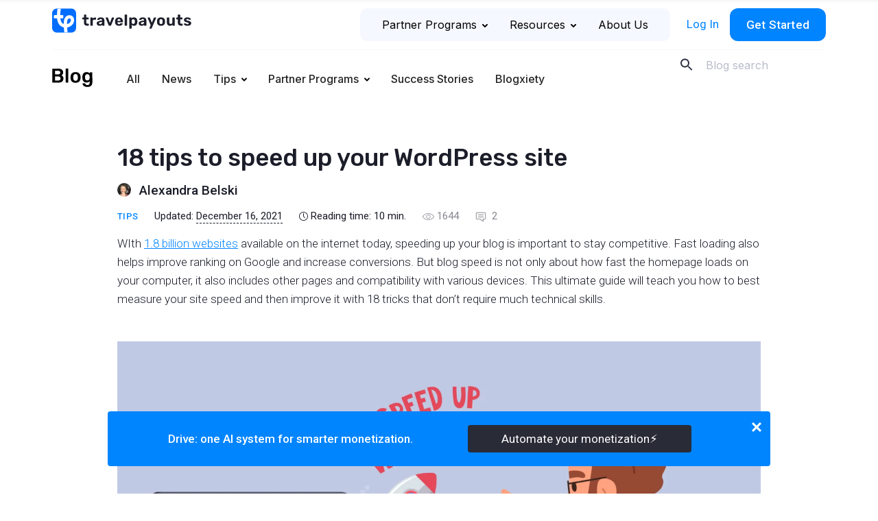

--- FILE ---
content_type: text/html; charset=UTF-8
request_url: https://www.travelpayouts.com/blog/tips-to-speed-up-your-wordpress-site/
body_size: 51172
content:
<!DOCTYPE html>
<html lang="en-US" prefix="og: https://ogp.me/ns#">

<head>
    <meta charset="UTF-8">
    <meta name="viewport" content="width=device-width, initial-scale=1.0">
    <meta http-equiv="X-UA-Compatible" content="ie=edge">
    <!-- <meta http-equiv="Content-Security-Policy" content="default-src 'self'; script-src 'self' https://*.google.com https://*.google-analytics.com https://*.googleapis.com https://*.googletagmanager.com https://*.slack.com https://*.livestorm.co https://*.agoda.com https://*.aviasales.ru https://*.uxfeedback.ru http://*.facebook.net https://*.jsdelivr.net https://*.webwisor.org https://*.yandex.ru 'unsafe-inline' 'unsafe-eval'; https://*.disqus.com https://*.avsplow.com https://*.gstatic.comstyle-src 'self' 'unsafe-inline' https://*.googleapis.com https://*.uxfeedback.ru; img-src 'self' https://*.amazonaws.com https://*.cloudfront.net https://*.ctfassets.net data: https://*.travelpayouts.com https://*.placeholder.com http://*.gravatar.com https://*.google-analytics.com https://*.google.com https://*.google.co.th https://*.placehold.co; connect-src 'self' https://*.amazonaws.com https://*.cloudfront.net https://*.ctfassets.net http://avsplow.com https://*.uxfeedback.ru https://*.rollbar.com https://*.webwisor.org https://*.yandex.ru https://*.google-analytics.com https://*.doubleclick.net; font-src 'self' https://fonts.gstatic.com data:; object-src 'none'; media-src 'self' https://*.cloudfront.net https://*.ctfassets.net; frame-src 'self' https://*.google.com https://*.slack.com https://*.livestorm.co https://*.agoda.com https://*.disqus.com https://*.youtube.com;" /> -->

    <script id="partytown-config">
        partytown = {
            forward: ['dataLayer.push'],
            debug: true,
            fallbackTimeout: 5000,
        };
    </script>

    <script id="partytown-snippet">
    </script>

    <script type="text/partytown">
        console.log('partytown!');
    </script>


    <style>
        body {
            padding-top: 100vh;
        }
    </style>

    	<style>img:is([sizes="auto" i], [sizes^="auto," i]) { contain-intrinsic-size: 3000px 1500px }</style>
	
<!-- Search Engine Optimization by Rank Math - https://rankmath.com/ -->
<title>18 tips to speed up your WordPress site &mdash; Travelpayouts</title>
<meta name="description" content="Why is WordPress so slow? Page speed depends on many factors, so we gathered 18 tricks that will turbocharge your WordPress site."/>
<meta name="robots" content="follow, index, max-snippet:-1, max-video-preview:-1, max-image-preview:large"/>
<link rel="canonical" href="https://www.travelpayouts.com/blog/tips-to-speed-up-your-wordpress-site/" />
<meta property="og:locale" content="en_US" />
<meta property="og:type" content="article" />
<meta property="og:title" content="18 tips to speed up your WordPress site &mdash; Travelpayouts" />
<meta property="og:description" content="Why is WordPress so slow? Page speed depends on many factors, so we gathered 18 tricks that will turbocharge your WordPress site." />
<meta property="og:url" content="https://www.travelpayouts.com/blog/tips-to-speed-up-your-wordpress-site/" />
<meta property="og:site_name" content="Travelpayouts Blog – Travel Partnership Platform" />
<meta property="article:tag" content="speed" />
<meta property="article:tag" content="website" />
<meta property="article:tag" content="wordpress" />
<meta property="article:section" content="Tips" />
<meta property="og:updated_time" content="2023-01-16T23:50:35+03:00" />
<meta property="og:image" content="https://www.travelpayouts.com/blog/wp-content/uploads/2021/01/wordpress-speed-up.png" />
<meta property="og:image:secure_url" content="https://www.travelpayouts.com/blog/wp-content/uploads/2021/01/wordpress-speed-up.png" />
<meta property="og:image:width" content="1864" />
<meta property="og:image:height" content="980" />
<meta property="og:image:alt" content="18 tips to speed up your WordPress site in 2021" />
<meta property="og:image:type" content="image/png" />
<meta property="article:published_time" content="2021-12-16T19:15:00+03:00" />
<meta property="article:modified_time" content="2023-01-16T23:50:35+03:00" />
<meta name="twitter:card" content="summary_large_image" />
<meta name="twitter:title" content="18 tips to speed up your WordPress site &mdash; Travelpayouts" />
<meta name="twitter:description" content="Why is WordPress so slow? Page speed depends on many factors, so we gathered 18 tricks that will turbocharge your WordPress site." />
<meta name="twitter:site" content="@andrey" />
<meta name="twitter:creator" content="@andrey" />
<meta name="twitter:image" content="https://www.travelpayouts.com/blog/wp-content/uploads/2021/01/wordpress-speed-up.png" />
<meta name="twitter:label1" content="Written by" />
<meta name="twitter:data1" content="Alexandra Belski" />
<meta name="twitter:label2" content="Time to read" />
<meta name="twitter:data2" content="13 minutes" />
<script type="application/ld+json" class="rank-math-schema">{"@context":"https://schema.org","@graph":[{"@type":["Person","Organization"],"@id":"https://www.travelpayouts.com/blog/#person","name":"Travelpayouts Blog \u2013 Travel affiliate network","sameAs":["https://twitter.com/andrey"]},{"@type":"WebSite","@id":"https://www.travelpayouts.com/blog/#website","url":"https://www.travelpayouts.com/blog","name":"Travelpayouts Blog \u2013 Travel Partnership Platform","publisher":{"@id":"https://www.travelpayouts.com/blog/#person"},"inLanguage":"en-US"},{"@type":"ImageObject","@id":"https://www.travelpayouts.com/blog/wp-content/uploads/2021/01/wordpress-speed-up.png","url":"https://www.travelpayouts.com/blog/wp-content/uploads/2021/01/wordpress-speed-up.png","width":"1864","height":"980","caption":"18 tips to speed up your WordPress site in 2021","inLanguage":"en-US"},{"@type":"WebPage","@id":"https://www.travelpayouts.com/blog/tips-to-speed-up-your-wordpress-site/#webpage","url":"https://www.travelpayouts.com/blog/tips-to-speed-up-your-wordpress-site/","name":"18 tips to speed up your WordPress site &mdash; Travelpayouts","datePublished":"2021-12-16T19:15:00+03:00","dateModified":"2023-01-16T23:50:35+03:00","isPartOf":{"@id":"https://www.travelpayouts.com/blog/#website"},"primaryImageOfPage":{"@id":"https://www.travelpayouts.com/blog/wp-content/uploads/2021/01/wordpress-speed-up.png"},"inLanguage":"en-US"},{"@type":"Person","@id":"https://www.travelpayouts.com/blog/author/sashabelskaya/","name":"Alexandra Belski","url":"https://www.travelpayouts.com/blog/author/sashabelskaya/","image":{"@type":"ImageObject","@id":"https://secure.gravatar.com/avatar/f43f10405677cf802daa16ed4622949df19e82a2e12ae12d6c80ca25d36de469?s=96&amp;d=mm&amp;r=g","url":"https://secure.gravatar.com/avatar/f43f10405677cf802daa16ed4622949df19e82a2e12ae12d6c80ca25d36de469?s=96&amp;d=mm&amp;r=g","caption":"Alexandra Belski","inLanguage":"en-US"}},{"@type":"BlogPosting","headline":"18 tips to speed up your WordPress site &mdash; Travelpayouts","datePublished":"2021-12-16T19:15:00+03:00","dateModified":"2023-01-16T23:50:35+03:00","articleSection":"Tips","author":{"@id":"https://www.travelpayouts.com/blog/author/sashabelskaya/","name":"Alexandra Belski"},"publisher":{"@id":"https://www.travelpayouts.com/blog/#person"},"description":"Why is WordPress so slow? Page speed depends on many factors, so we gathered 18 tricks that will turbocharge your WordPress site.","name":"18 tips to speed up your WordPress site &mdash; Travelpayouts","@id":"https://www.travelpayouts.com/blog/tips-to-speed-up-your-wordpress-site/#richSnippet","isPartOf":{"@id":"https://www.travelpayouts.com/blog/tips-to-speed-up-your-wordpress-site/#webpage"},"image":{"@id":"https://www.travelpayouts.com/blog/wp-content/uploads/2021/01/wordpress-speed-up.png"},"inLanguage":"en-US","mainEntityOfPage":{"@id":"https://www.travelpayouts.com/blog/tips-to-speed-up-your-wordpress-site/#webpage"}}]}</script>
<!-- /Rank Math WordPress SEO plugin -->

<link rel='dns-prefetch' href='//ajax.googleapis.com' />
<link rel='dns-prefetch' href='//cdn.jsdelivr.net' />
<link rel='dns-prefetch' href='//fonts.googleapis.com' />
<link rel="alternate" type="application/rss+xml" title="Travelpayouts Blog – Travel Partnership Platform &raquo; 18 tips to speed up your WordPress site Comments Feed" href="https://www.travelpayouts.com/blog/tips-to-speed-up-your-wordpress-site/feed/" />
<script type="text/javascript">
/* <![CDATA[ */
window._wpemojiSettings = {"baseUrl":"https:\/\/s.w.org\/images\/core\/emoji\/16.0.1\/72x72\/","ext":".png","svgUrl":"https:\/\/s.w.org\/images\/core\/emoji\/16.0.1\/svg\/","svgExt":".svg","source":{"concatemoji":"https:\/\/www.travelpayouts.com\/blog\/wp-includes\/js\/wp-emoji-release.min.js?ver=6.8.3"}};
/*! This file is auto-generated */
!function(s,n){var o,i,e;function c(e){try{var t={supportTests:e,timestamp:(new Date).valueOf()};sessionStorage.setItem(o,JSON.stringify(t))}catch(e){}}function p(e,t,n){e.clearRect(0,0,e.canvas.width,e.canvas.height),e.fillText(t,0,0);var t=new Uint32Array(e.getImageData(0,0,e.canvas.width,e.canvas.height).data),a=(e.clearRect(0,0,e.canvas.width,e.canvas.height),e.fillText(n,0,0),new Uint32Array(e.getImageData(0,0,e.canvas.width,e.canvas.height).data));return t.every(function(e,t){return e===a[t]})}function u(e,t){e.clearRect(0,0,e.canvas.width,e.canvas.height),e.fillText(t,0,0);for(var n=e.getImageData(16,16,1,1),a=0;a<n.data.length;a++)if(0!==n.data[a])return!1;return!0}function f(e,t,n,a){switch(t){case"flag":return n(e,"\ud83c\udff3\ufe0f\u200d\u26a7\ufe0f","\ud83c\udff3\ufe0f\u200b\u26a7\ufe0f")?!1:!n(e,"\ud83c\udde8\ud83c\uddf6","\ud83c\udde8\u200b\ud83c\uddf6")&&!n(e,"\ud83c\udff4\udb40\udc67\udb40\udc62\udb40\udc65\udb40\udc6e\udb40\udc67\udb40\udc7f","\ud83c\udff4\u200b\udb40\udc67\u200b\udb40\udc62\u200b\udb40\udc65\u200b\udb40\udc6e\u200b\udb40\udc67\u200b\udb40\udc7f");case"emoji":return!a(e,"\ud83e\udedf")}return!1}function g(e,t,n,a){var r="undefined"!=typeof WorkerGlobalScope&&self instanceof WorkerGlobalScope?new OffscreenCanvas(300,150):s.createElement("canvas"),o=r.getContext("2d",{willReadFrequently:!0}),i=(o.textBaseline="top",o.font="600 32px Arial",{});return e.forEach(function(e){i[e]=t(o,e,n,a)}),i}function t(e){var t=s.createElement("script");t.src=e,t.defer=!0,s.head.appendChild(t)}"undefined"!=typeof Promise&&(o="wpEmojiSettingsSupports",i=["flag","emoji"],n.supports={everything:!0,everythingExceptFlag:!0},e=new Promise(function(e){s.addEventListener("DOMContentLoaded",e,{once:!0})}),new Promise(function(t){var n=function(){try{var e=JSON.parse(sessionStorage.getItem(o));if("object"==typeof e&&"number"==typeof e.timestamp&&(new Date).valueOf()<e.timestamp+604800&&"object"==typeof e.supportTests)return e.supportTests}catch(e){}return null}();if(!n){if("undefined"!=typeof Worker&&"undefined"!=typeof OffscreenCanvas&&"undefined"!=typeof URL&&URL.createObjectURL&&"undefined"!=typeof Blob)try{var e="postMessage("+g.toString()+"("+[JSON.stringify(i),f.toString(),p.toString(),u.toString()].join(",")+"));",a=new Blob([e],{type:"text/javascript"}),r=new Worker(URL.createObjectURL(a),{name:"wpTestEmojiSupports"});return void(r.onmessage=function(e){c(n=e.data),r.terminate(),t(n)})}catch(e){}c(n=g(i,f,p,u))}t(n)}).then(function(e){for(var t in e)n.supports[t]=e[t],n.supports.everything=n.supports.everything&&n.supports[t],"flag"!==t&&(n.supports.everythingExceptFlag=n.supports.everythingExceptFlag&&n.supports[t]);n.supports.everythingExceptFlag=n.supports.everythingExceptFlag&&!n.supports.flag,n.DOMReady=!1,n.readyCallback=function(){n.DOMReady=!0}}).then(function(){return e}).then(function(){var e;n.supports.everything||(n.readyCallback(),(e=n.source||{}).concatemoji?t(e.concatemoji):e.wpemoji&&e.twemoji&&(t(e.twemoji),t(e.wpemoji)))}))}((window,document),window._wpemojiSettings);
/* ]]> */
</script>
<style id='wp-emoji-styles-inline-css' type='text/css'>

	img.wp-smiley, img.emoji {
		display: inline !important;
		border: none !important;
		box-shadow: none !important;
		height: 1em !important;
		width: 1em !important;
		margin: 0 0.07em !important;
		vertical-align: -0.1em !important;
		background: none !important;
		padding: 0 !important;
	}
</style>
<style id='classic-theme-styles-inline-css' type='text/css'>
/*! This file is auto-generated */
.wp-block-button__link{color:#fff;background-color:#32373c;border-radius:9999px;box-shadow:none;text-decoration:none;padding:calc(.667em + 2px) calc(1.333em + 2px);font-size:1.125em}.wp-block-file__button{background:#32373c;color:#fff;text-decoration:none}
</style>
<style id='global-styles-inline-css' type='text/css'>
:root{--wp--preset--aspect-ratio--square: 1;--wp--preset--aspect-ratio--4-3: 4/3;--wp--preset--aspect-ratio--3-4: 3/4;--wp--preset--aspect-ratio--3-2: 3/2;--wp--preset--aspect-ratio--2-3: 2/3;--wp--preset--aspect-ratio--16-9: 16/9;--wp--preset--aspect-ratio--9-16: 9/16;--wp--preset--color--black: #000000;--wp--preset--color--cyan-bluish-gray: #abb8c3;--wp--preset--color--white: #ffffff;--wp--preset--color--pale-pink: #f78da7;--wp--preset--color--vivid-red: #cf2e2e;--wp--preset--color--luminous-vivid-orange: #ff6900;--wp--preset--color--luminous-vivid-amber: #fcb900;--wp--preset--color--light-green-cyan: #7bdcb5;--wp--preset--color--vivid-green-cyan: #00d084;--wp--preset--color--pale-cyan-blue: #8ed1fc;--wp--preset--color--vivid-cyan-blue: #0693e3;--wp--preset--color--vivid-purple: #9b51e0;--wp--preset--gradient--vivid-cyan-blue-to-vivid-purple: linear-gradient(135deg,rgba(6,147,227,1) 0%,rgb(155,81,224) 100%);--wp--preset--gradient--light-green-cyan-to-vivid-green-cyan: linear-gradient(135deg,rgb(122,220,180) 0%,rgb(0,208,130) 100%);--wp--preset--gradient--luminous-vivid-amber-to-luminous-vivid-orange: linear-gradient(135deg,rgba(252,185,0,1) 0%,rgba(255,105,0,1) 100%);--wp--preset--gradient--luminous-vivid-orange-to-vivid-red: linear-gradient(135deg,rgba(255,105,0,1) 0%,rgb(207,46,46) 100%);--wp--preset--gradient--very-light-gray-to-cyan-bluish-gray: linear-gradient(135deg,rgb(238,238,238) 0%,rgb(169,184,195) 100%);--wp--preset--gradient--cool-to-warm-spectrum: linear-gradient(135deg,rgb(74,234,220) 0%,rgb(151,120,209) 20%,rgb(207,42,186) 40%,rgb(238,44,130) 60%,rgb(251,105,98) 80%,rgb(254,248,76) 100%);--wp--preset--gradient--blush-light-purple: linear-gradient(135deg,rgb(255,206,236) 0%,rgb(152,150,240) 100%);--wp--preset--gradient--blush-bordeaux: linear-gradient(135deg,rgb(254,205,165) 0%,rgb(254,45,45) 50%,rgb(107,0,62) 100%);--wp--preset--gradient--luminous-dusk: linear-gradient(135deg,rgb(255,203,112) 0%,rgb(199,81,192) 50%,rgb(65,88,208) 100%);--wp--preset--gradient--pale-ocean: linear-gradient(135deg,rgb(255,245,203) 0%,rgb(182,227,212) 50%,rgb(51,167,181) 100%);--wp--preset--gradient--electric-grass: linear-gradient(135deg,rgb(202,248,128) 0%,rgb(113,206,126) 100%);--wp--preset--gradient--midnight: linear-gradient(135deg,rgb(2,3,129) 0%,rgb(40,116,252) 100%);--wp--preset--font-size--small: 13px;--wp--preset--font-size--medium: 20px;--wp--preset--font-size--large: 36px;--wp--preset--font-size--x-large: 42px;--wp--preset--spacing--20: 0.44rem;--wp--preset--spacing--30: 0.67rem;--wp--preset--spacing--40: 1rem;--wp--preset--spacing--50: 1.5rem;--wp--preset--spacing--60: 2.25rem;--wp--preset--spacing--70: 3.38rem;--wp--preset--spacing--80: 5.06rem;--wp--preset--shadow--natural: 6px 6px 9px rgba(0, 0, 0, 0.2);--wp--preset--shadow--deep: 12px 12px 50px rgba(0, 0, 0, 0.4);--wp--preset--shadow--sharp: 6px 6px 0px rgba(0, 0, 0, 0.2);--wp--preset--shadow--outlined: 6px 6px 0px -3px rgba(255, 255, 255, 1), 6px 6px rgba(0, 0, 0, 1);--wp--preset--shadow--crisp: 6px 6px 0px rgba(0, 0, 0, 1);}:where(.is-layout-flex){gap: 0.5em;}:where(.is-layout-grid){gap: 0.5em;}body .is-layout-flex{display: flex;}.is-layout-flex{flex-wrap: wrap;align-items: center;}.is-layout-flex > :is(*, div){margin: 0;}body .is-layout-grid{display: grid;}.is-layout-grid > :is(*, div){margin: 0;}:where(.wp-block-columns.is-layout-flex){gap: 2em;}:where(.wp-block-columns.is-layout-grid){gap: 2em;}:where(.wp-block-post-template.is-layout-flex){gap: 1.25em;}:where(.wp-block-post-template.is-layout-grid){gap: 1.25em;}.has-black-color{color: var(--wp--preset--color--black) !important;}.has-cyan-bluish-gray-color{color: var(--wp--preset--color--cyan-bluish-gray) !important;}.has-white-color{color: var(--wp--preset--color--white) !important;}.has-pale-pink-color{color: var(--wp--preset--color--pale-pink) !important;}.has-vivid-red-color{color: var(--wp--preset--color--vivid-red) !important;}.has-luminous-vivid-orange-color{color: var(--wp--preset--color--luminous-vivid-orange) !important;}.has-luminous-vivid-amber-color{color: var(--wp--preset--color--luminous-vivid-amber) !important;}.has-light-green-cyan-color{color: var(--wp--preset--color--light-green-cyan) !important;}.has-vivid-green-cyan-color{color: var(--wp--preset--color--vivid-green-cyan) !important;}.has-pale-cyan-blue-color{color: var(--wp--preset--color--pale-cyan-blue) !important;}.has-vivid-cyan-blue-color{color: var(--wp--preset--color--vivid-cyan-blue) !important;}.has-vivid-purple-color{color: var(--wp--preset--color--vivid-purple) !important;}.has-black-background-color{background-color: var(--wp--preset--color--black) !important;}.has-cyan-bluish-gray-background-color{background-color: var(--wp--preset--color--cyan-bluish-gray) !important;}.has-white-background-color{background-color: var(--wp--preset--color--white) !important;}.has-pale-pink-background-color{background-color: var(--wp--preset--color--pale-pink) !important;}.has-vivid-red-background-color{background-color: var(--wp--preset--color--vivid-red) !important;}.has-luminous-vivid-orange-background-color{background-color: var(--wp--preset--color--luminous-vivid-orange) !important;}.has-luminous-vivid-amber-background-color{background-color: var(--wp--preset--color--luminous-vivid-amber) !important;}.has-light-green-cyan-background-color{background-color: var(--wp--preset--color--light-green-cyan) !important;}.has-vivid-green-cyan-background-color{background-color: var(--wp--preset--color--vivid-green-cyan) !important;}.has-pale-cyan-blue-background-color{background-color: var(--wp--preset--color--pale-cyan-blue) !important;}.has-vivid-cyan-blue-background-color{background-color: var(--wp--preset--color--vivid-cyan-blue) !important;}.has-vivid-purple-background-color{background-color: var(--wp--preset--color--vivid-purple) !important;}.has-black-border-color{border-color: var(--wp--preset--color--black) !important;}.has-cyan-bluish-gray-border-color{border-color: var(--wp--preset--color--cyan-bluish-gray) !important;}.has-white-border-color{border-color: var(--wp--preset--color--white) !important;}.has-pale-pink-border-color{border-color: var(--wp--preset--color--pale-pink) !important;}.has-vivid-red-border-color{border-color: var(--wp--preset--color--vivid-red) !important;}.has-luminous-vivid-orange-border-color{border-color: var(--wp--preset--color--luminous-vivid-orange) !important;}.has-luminous-vivid-amber-border-color{border-color: var(--wp--preset--color--luminous-vivid-amber) !important;}.has-light-green-cyan-border-color{border-color: var(--wp--preset--color--light-green-cyan) !important;}.has-vivid-green-cyan-border-color{border-color: var(--wp--preset--color--vivid-green-cyan) !important;}.has-pale-cyan-blue-border-color{border-color: var(--wp--preset--color--pale-cyan-blue) !important;}.has-vivid-cyan-blue-border-color{border-color: var(--wp--preset--color--vivid-cyan-blue) !important;}.has-vivid-purple-border-color{border-color: var(--wp--preset--color--vivid-purple) !important;}.has-vivid-cyan-blue-to-vivid-purple-gradient-background{background: var(--wp--preset--gradient--vivid-cyan-blue-to-vivid-purple) !important;}.has-light-green-cyan-to-vivid-green-cyan-gradient-background{background: var(--wp--preset--gradient--light-green-cyan-to-vivid-green-cyan) !important;}.has-luminous-vivid-amber-to-luminous-vivid-orange-gradient-background{background: var(--wp--preset--gradient--luminous-vivid-amber-to-luminous-vivid-orange) !important;}.has-luminous-vivid-orange-to-vivid-red-gradient-background{background: var(--wp--preset--gradient--luminous-vivid-orange-to-vivid-red) !important;}.has-very-light-gray-to-cyan-bluish-gray-gradient-background{background: var(--wp--preset--gradient--very-light-gray-to-cyan-bluish-gray) !important;}.has-cool-to-warm-spectrum-gradient-background{background: var(--wp--preset--gradient--cool-to-warm-spectrum) !important;}.has-blush-light-purple-gradient-background{background: var(--wp--preset--gradient--blush-light-purple) !important;}.has-blush-bordeaux-gradient-background{background: var(--wp--preset--gradient--blush-bordeaux) !important;}.has-luminous-dusk-gradient-background{background: var(--wp--preset--gradient--luminous-dusk) !important;}.has-pale-ocean-gradient-background{background: var(--wp--preset--gradient--pale-ocean) !important;}.has-electric-grass-gradient-background{background: var(--wp--preset--gradient--electric-grass) !important;}.has-midnight-gradient-background{background: var(--wp--preset--gradient--midnight) !important;}.has-small-font-size{font-size: var(--wp--preset--font-size--small) !important;}.has-medium-font-size{font-size: var(--wp--preset--font-size--medium) !important;}.has-large-font-size{font-size: var(--wp--preset--font-size--large) !important;}.has-x-large-font-size{font-size: var(--wp--preset--font-size--x-large) !important;}
:where(.wp-block-post-template.is-layout-flex){gap: 1.25em;}:where(.wp-block-post-template.is-layout-grid){gap: 1.25em;}
:where(.wp-block-columns.is-layout-flex){gap: 2em;}:where(.wp-block-columns.is-layout-grid){gap: 2em;}
:root :where(.wp-block-pullquote){font-size: 1.5em;line-height: 1.6;}
</style>
<link rel='stylesheet' id='post-views-counter-frontend-css' href='https://www.travelpayouts.com/blog/wp-content/plugins/post-views-counter/css/frontend.min.css?ver=1.4.6'  media='all' />
<link rel='stylesheet' id='rp-public-styles-css' href='https://www.travelpayouts.com/blog/wp-content/plugins/reading-progress-bar/public/css/rp-public.css?ver=6.8.3'  media='all' />
<link crossorigin="anonymous" rel='stylesheet' id='Rubik-css' href='https://fonts.googleapis.com/css?family=Rubik%3A400%2C500&#038;display=swap&#038;subset=cyrillic&#038;ver=6.8.3'  media='all' />
<link crossorigin="anonymous" rel='stylesheet' id='Roboto-css' href='https://fonts.googleapis.com/css?family=Roboto%3A300%2C300i%2C400%2C500%2C500i&#038;display=swap&#038;subset=cyrillic&#038;ver=6.8.3'  media='all' />
<link crossorigin="anonymous" rel='stylesheet' id='Roboto-slab-css' href='https://fonts.googleapis.com/css?family=Roboto+Slab&#038;display=swap&#038;subset=cyrillic&#038;ver=6.8.3'  media='all' />
<link crossorigin="anonymous" rel='stylesheet' id='Inter-font-css' href='https://fonts.googleapis.com/css?family=Inter%3A300%2C300i%2C400%2C500%2C500i&#038;display=swap&#038;subset=cyrillic&#038;ver=6.8.3'  media='all' />
<link rel='stylesheet' id='theme-style-css' href='https://www.travelpayouts.com/blog/wp-content/themes/tp-blog/dist/css/style.css?ver=1767011971'  media='all' />
<link rel='stylesheet' id='mindbox-subscribe-css' href='https://www.travelpayouts.com/blog/wp-content/plugins/mindbox-subscribe/src/php/../../dist/mindbox-subscribe.css?ver=1.0'  media='all' />
<link rel='stylesheet' id='wp-block-library-css' href='https://www.travelpayouts.com/blog/wp-includes/css/dist/block-library/style.min.css?ver=6.8.3'  media='all' />
<script  id="post-views-counter-frontend-js-before">
/* <![CDATA[ */
var pvcArgsFrontend = {"mode":"js","postID":9828,"requestURL":"https:\/\/www.travelpayouts.com\/blog\/wp-admin\/admin-ajax.php","nonce":"64af58e2e9","dataStorage":"cookies","multisite":false,"path":"\/blog\/","domain":""};
/* ]]> */
</script>
<script  src="https://www.travelpayouts.com/blog/wp-content/plugins/post-views-counter/js/frontend.min.js?ver=1.4.6" id="post-views-counter-frontend-js"></script>
<script  src="https://ajax.googleapis.com/ajax/libs/jquery/3.6.0/jquery.min.js" id="jquery-js"></script>
<script  src="https://www.travelpayouts.com/blog/wp-content/plugins/reading-progress-bar/public/js/rp-public.js?ver=6.8.3" id="rp-public-scripts-js"></script>
<script type="text/javascript" id="mindbox-subscribe-js-js-extra">
/* <![CDATA[ */
var MBS_LOCALIZE = {"checkEmail":"Bad email","success":"Success!","serverError":"Sever error!","locale":"en_US"};
/* ]]> */
</script>
<script  id="mindbox-subscribe-js-js-before">
/* <![CDATA[ */
const MBSUBSCRIBE = {"ajaxUrl":"https:\/\/www.travelpayouts.com\/blog\/wp-admin\/admin-ajax.php"}
/* ]]> */
</script>
<script  src="https://www.travelpayouts.com/blog/wp-content/plugins/mindbox-subscribe/src/php/../../dist/js/mindbox-subscribe.js?ver=1" id="mindbox-subscribe-js-js"></script>
<link rel="https://api.w.org/" href="https://www.travelpayouts.com/blog/wp-json/" /><link rel="alternate" title="JSON" type="application/json" href="https://www.travelpayouts.com/blog/wp-json/wp/v2/posts/9828" /><link rel="EditURI" type="application/rsd+xml" title="RSD" href="https://www.travelpayouts.com/blog/xmlrpc.php?rsd" />
<meta name="generator" content="WordPress 6.8.3" />
<link rel='shortlink' href='https://www.travelpayouts.com/blog/?p=9828' />
<link rel="alternate" title="oEmbed (JSON)" type="application/json+oembed" href="https://www.travelpayouts.com/blog/wp-json/oembed/1.0/embed?url=https%3A%2F%2Fwww.travelpayouts.com%2Fblog%2Ftips-to-speed-up-your-wordpress-site%2F" />
<link rel="alternate" title="oEmbed (XML)" type="text/xml+oembed" href="https://www.travelpayouts.com/blog/wp-json/oembed/1.0/embed?url=https%3A%2F%2Fwww.travelpayouts.com%2Fblog%2Ftips-to-speed-up-your-wordpress-site%2F&#038;format=xml" />


<!-- This site is optimized with the Schema plugin v1.7.9.6 - https://schema.press -->
<script type="application/ld+json">{"@context":"https:\/\/schema.org\/","@type":"BlogPosting","mainEntityOfPage":{"@type":"WebPage","@id":"https:\/\/www.travelpayouts.com\/blog\/tips-to-speed-up-your-wordpress-site\/"},"url":"https:\/\/www.travelpayouts.com\/blog\/tips-to-speed-up-your-wordpress-site\/","headline":"18 tips to speed up your WordPress site","datePublished":"2021-12-16T19:15:00+03:00","dateModified":"2023-01-16T23:50:35+03:00","publisher":{"@type":"Organization","@id":"https:\/\/www.travelpayouts.com\/blog\/#organization","name":"Travelpayouts Blog – Travel Partnership Platform","logo":{"@type":"ImageObject","url":"","width":600,"height":60}},"image":{"@type":"ImageObject","url":"https:\/\/www.travelpayouts.com\/blog\/wp-content\/uploads\/2021\/01\/wordpress-speed-up.png","width":1864,"height":980},"articleSection":"Tips","keywords":"speed, website, wordpress","description":"WIth <a href=\"https:\/\/www.internetlivestats.com\/total-number-of-websites\/\" target=\"_blank\" rel=\"noopener noreferrer\">1.8 billion websites<\/a> available on the internet today, speeding up your blog is important to stay competitive. Fast loading also helps improve ranking on Google and increase conversions. But blog speed is not only about how fast the homepage loads on your computer, it also includes other pages and compatibility with various devices. This ultimate guide will teach you how to best measure your site speed and then improve it with 18 tricks that don't require much technical skills.  \n","author":{"@type":"Person","name":"Alexandra Belski","url":"https:\/\/www.travelpayouts.com\/blog\/author\/sashabelskaya\/","image":{"@type":"ImageObject","url":"https:\/\/secure.gravatar.com\/avatar\/f43f10405677cf802daa16ed4622949df19e82a2e12ae12d6c80ca25d36de469?s=96&d=mm&r=g","height":96,"width":96}}}</script>

<link rel="amphtml" href="https://www.travelpayouts.com/blog/tips-to-speed-up-your-wordpress-site/amp/"><link rel="icon" href="https://www.travelpayouts.com/blog/wp-content/uploads/2023/12/fav_144.png" sizes="32x32" />
<link rel="icon" href="https://www.travelpayouts.com/blog/wp-content/uploads/2023/12/fav_144.png" sizes="192x192" />
<link rel="apple-touch-icon" href="https://www.travelpayouts.com/blog/wp-content/uploads/2023/12/fav_144.png" />
<meta name="msapplication-TileImage" content="https://www.travelpayouts.com/blog/wp-content/uploads/2023/12/fav_144.png" />
		<style type="text/css" id="wp-custom-css">
			.tpe-blog-post-content__article ul img {
    margin: 16px auto;
}		</style>
		    <!-- Google Tag Manager -->
<noscript><iframe src="https://www.googletagmanager.com/ns.html?id=GTM-T7SW3V" height="0" width="0" style="display:none;visibility:hidden"></iframe></noscript>
<script async>(function(w,d,s,l,i){w[l]=w[l]||[];w[l].push({'gtm.start':
new Date().getTime(),event:'gtm.js'});var f=d.getElementsByTagName(s)[0],
j=d.createElement(s),dl=l!='dataLayer'?'&amp;l='+l:'';j.async=true;j.src=
'https://www.googletagmanager.com/gtm.js?id='+i+dl;f.parentNode.insertBefore(j,f);
})(window,document,'script','dataLayer','GTM-T7SW3V');</script>
<!-- End Google Tag Manager -->

<!-- SNOWPLOW -->
<script type="text/javascript" async=1>
;(function(p,l,o,w,i,n,g){if(!p[i]){p.GSN=p.GSN||[];
p.GSN.push(i);p[i]=function(){(p[i].q=p[i].q||[]).push(arguments)
};p[i].q=p[i].q||[];n=l.createElement(o);g=l.getElementsByTagName(o)[0];n.async=1;
n.src=w;g.parentNode.insertBefore(n,g)}}(window,document,"script","https://st.avsplow.com/snowplow/latest/sp.js","mamka"));
</script>
    <link rel="preconnect" href="https://fonts.googleapis.com">
    <link rel="preconnect" href="https://fonts.gstatic.com" crossorigin>

    </head>

<body>

    <div class="tpe-header__top"> <!-- TODO isWebpack -->
        <div class="container">

            <div class="row">
                <div class="col-auto mr-auto col-md-auto col-lg-4">
                    <a href="https://www.travelpayouts.com/" class="js-logo wpel-exclude header__logo"></a>
                </div>

                <div class="col-auto col-md-8 col-lg-8">
                    <div class="tpe-header__top-right">
                        <nav class="tpe-header__top-right-nav">
                            <ul id="tpe-top-menu" class="menu"><li id="menu-item-18326" class="tpe-sub-menu --has-icons menu-item menu-item-type-custom menu-item-object-custom menu-item-has-children menu-item-18326"><a target="_blank" href="https://www.travelpayouts.com/brands-directory/" class="" data-wpel-link="exclude" rel="follow noopener">Partner Programs<svg class="tpe-menu-arrow" width="8" height="5" viewBox="0 0 8 5" fill="none" xmlns="http://www.w3.org/2000/svg">
            <path fill-rule="evenodd" clip-rule="evenodd" d="M3.29289 0.292893C3.68342 -0.0976311 4.31658 -0.0976311 4.70711 0.292893L7.70711 3.29289C8.09763 3.68342 8.09763 4.31658 7.70711 4.70711C7.31658 5.09763 6.68342 5.09763 6.29289 4.70711L4 2.41421L1.70711 4.70711C1.31658 5.09763 0.683418 5.09763 0.292893 4.70711C-0.0976311 4.31658 -0.0976311 3.68342 0.292893 3.29289L3.29289 0.292893Z" fill="#000000"/>
            </svg></a><ul class="menu_sublist">	<li id="menu-item-25505" class="--tours menu-item menu-item-type-custom menu-item-object-custom menu-item-25505"><a href="/brands-directory/tours_and_activities" class="" data-wpel-link="internal">Tours &#038; Activities</a></li>
	<li id="menu-item-25506" class="--flights menu-item menu-item-type-custom menu-item-object-custom menu-item-25506"><a href="/brands-directory/flights" class="" data-wpel-link="internal">Flights</a></li>
	<li id="menu-item-25507" class="--hotels menu-item menu-item-type-custom menu-item-object-custom menu-item-25507"><a href="/brands-directory/accommodation" class="" data-wpel-link="internal">Hotels</a></li>
	<li id="menu-item-25508" class="--package menu-item menu-item-type-custom menu-item-object-custom menu-item-25508"><a href="/brands-directory/package_tours" class="" data-wpel-link="internal">Package Tours</a></li>
	<li id="menu-item-25509" class="--insurance menu-item menu-item-type-custom menu-item-object-custom menu-item-25509"><a href="/brands-directory/insurance" class="" data-wpel-link="internal">Insurance</a></li>
	<li id="menu-item-25510" class="--cars menu-item menu-item-type-custom menu-item-object-custom menu-item-25510"><a href="/brands-directory/car_bike_rental" class="" data-wpel-link="internal">Car &#038; Bike rentals</a></li>
	<li id="menu-item-25511" class="--trains menu-item menu-item-type-custom menu-item-object-custom menu-item-25511"><a href="/brands-directory/train_and_buses" class="" data-wpel-link="internal">Trains &#038; Buses</a></li>
	<li id="menu-item-25512" class="--cruises menu-item menu-item-type-custom menu-item-object-custom menu-item-25512"><a href="/brands-directory/cruises" class="" data-wpel-link="internal">Cruises</a></li>
	<li id="menu-item-25513" class="--transfers menu-item menu-item-type-custom menu-item-object-custom menu-item-25513"><a href="/brands-directory/transfers_and_services" class="" data-wpel-link="internal">Transfers &#038; Airport</a></li>
	<li id="menu-item-25514" class="--other menu-item menu-item-type-custom menu-item-object-custom menu-item-25514"><a href="/brands-directory/other" class="" data-wpel-link="internal">Other</a></li>
</ul>
</li>
<li id="menu-item-18327" class="with-menu --resources resources-with-menu -rm_this_later menu-item menu-item-type-custom menu-item-object-custom menu-item-has-children menu-item-18327"><a href="#" class="">Resources<svg class="tpe-menu-arrow" width="8" height="5" viewBox="0 0 8 5" fill="none" xmlns="http://www.w3.org/2000/svg">
            <path fill-rule="evenodd" clip-rule="evenodd" d="M3.29289 0.292893C3.68342 -0.0976311 4.31658 -0.0976311 4.70711 0.292893L7.70711 3.29289C8.09763 3.68342 8.09763 4.31658 7.70711 4.70711C7.31658 5.09763 6.68342 5.09763 6.29289 4.70711L4 2.41421L1.70711 4.70711C1.31658 5.09763 0.683418 5.09763 0.292893 4.70711C-0.0976311 4.31658 -0.0976311 3.68342 0.292893 3.29289L3.29289 0.292893Z" fill="#000000"/>
            </svg></a><div class="tpe-custom-sub-menu">
                <div class="left-block">
                    <div class="tpe-menu-items"></div>
                    <div class="tpe-menu-divider"></div>
                    <div class="tpe-custom-menu-sub">
                        <ul class="menu_sublist">
                            <li class="promo-element-custom">
                                <a href="https://support.travelpayouts.com/hc/en-us/" data-wpel-link="external" target="_blank" rel="nofollow"><svg width="24" height="24" viewBox="0 0 24 24" fill="none" xmlns="http://www.w3.org/2000/svg">
                                    <rect width="24" height="24" rx="8" fill="#F6F8FF"/>
                                    <path fill-rule="evenodd" clip-rule="evenodd" d="M5.33325 8.0013C5.33325 7.26492 5.93021 6.66797 6.66659 6.66797H17.3333C18.0696 6.66797 18.6666 7.26492 18.6666 8.0013V14.668C18.6666 15.4043 18.0696 16.0013 17.3333 16.0013H9.56711L7.49951 17.6554C6.62649 18.3538 5.33325 17.7322 5.33325 16.6142V8.0013ZM17.3333 8.0013H6.66659V16.6142L8.73418 14.9601C8.9706 14.771 9.26434 14.668 9.56711 14.668H17.3333V8.0013Z" fill="#FF521F"/>
                                    <path fill-rule="evenodd" clip-rule="evenodd" d="M14.4713 9.52729C14.7317 9.78764 14.7317 10.2098 14.4713 10.4701L11.8047 13.1368C11.5443 13.3971 11.1222 13.3971 10.8618 13.1368L9.52851 11.8034C9.26816 11.5431 9.26816 11.121 9.52851 10.8606C9.78886 10.6003 10.211 10.6003 10.4713 10.8606L11.3333 11.7226L13.5285 9.52729C13.7889 9.26694 14.211 9.26694 14.4713 9.52729Z" fill="#FF521F"/>
                                </svg>Help Сenter</a>
                            </li>
                        </ul>
                    </div>
                </div>
                <div class="right-block">
                    <div class="tpe-block-info visible tpe-click-block" data-href="https://app.travelpayouts.com/tools/?tp_place=blognav_ai">
                        <img src="https://www.travelpayouts.com/blog/wp-content/uploads/2025/04/tp-ai-tools-navigation-en.jpg" alt="" width="271" height="142">
                        <p>AI tools for growth: automate, analyze, earn. </p>
                        <a href="https://app.travelpayouts.com/tools/?tp_place=blognav_ai" class="tpe-promo-btn" data-wpel-link="external" target="_blank" rel="nofollow">Automate your profits⚡</a>
                    </div>
                    <div class="tpe-block-guides"></div>
                </div>
            </div><ul class="menu_sublist">	<li id="menu-item-18330" class="blog-svg-icon menu-item menu-item-type-post_type menu-item-object-page menu-item-home menu-item-18330"><a target="_blank" href="https://www.travelpayouts.com/blog/" class="" data-wpel-link="internal"><svg width="24" height="24" viewBox="0 0 24 24" fill="none" xmlns="http://www.w3.org/2000/svg">
            <rect width="24" height="24" rx="8" fill="#F6F8FF"/>
            <path fill-rule="evenodd" clip-rule="evenodd" d="M7.33325 7.33333C7.33325 6.59695 7.93021 6 8.66659 6H15.3333C16.0696 6 16.6666 6.59695 16.6666 7.33333V17.421C16.6666 18.4859 15.4797 19.1211 14.5937 18.5304L11.9999 16.8012L9.40619 18.5304C8.52011 19.1211 7.33325 18.4859 7.33325 17.421V7.33333ZM15.3333 7.33333L8.66659 7.33333V17.421L11.2603 15.6918C11.7082 15.3933 12.2917 15.3933 12.7395 15.6918L15.3333 17.421V7.33333Z" fill="#B3B3C9"/>
            </svg>Blog</a></li>
	<li id="menu-item-18331" class="brand-svg-icon menu-item menu-item-type-custom menu-item-object-custom menu-item-18331"><a target="_blank" href="https://www.travelpayouts.com/blog/stories/" class="" data-wpel-link="internal"><svg width="24" height="24" viewBox="0 0 24 24" fill="none" xmlns="http://www.w3.org/2000/svg">
            <rect width="24" height="24" rx="8" fill="#F6F8FF"/>
            <path fill-rule="evenodd" clip-rule="evenodd" d="M11.0917 5.71006C11.4491 4.93519 12.5504 4.93519 12.9078 5.71006L14.5178 9.20057L18.335 9.65316C19.1824 9.75363 19.5227 10.801 18.8962 11.3804L16.0741 13.9902L16.8232 17.7605C16.9895 18.5974 16.0986 19.2447 15.354 18.8279L11.9998 16.9504L8.64555 18.8279C7.90094 19.2447 7.00998 18.5974 7.17628 17.7605L7.92542 13.9902L5.10327 11.3804L5.55591 10.8909L5.10327 11.3804C4.47677 10.801 4.81709 9.75363 5.66448 9.65316L9.48168 9.20057L11.0917 5.71006ZM11.9998 6.92474L10.6143 9.92846C10.4686 10.2443 10.1693 10.4617 9.82395 10.5027L6.53911 10.8921L8.96768 13.138L8.54265 13.5976L8.96768 13.138C9.22301 13.3741 9.33733 13.726 9.26955 14.0671L8.62489 17.3115L11.5113 15.6958C11.8148 15.5259 12.1847 15.5259 12.4882 15.6958L15.3746 17.3115L14.7299 14.0671C14.6622 13.726 14.7765 13.3741 15.0318 13.138L17.4604 10.8921L14.1756 10.5027C13.8302 10.4617 13.5309 10.2443 13.3852 9.92846L13.9906 9.64923L13.3852 9.92846L11.9998 6.92474Z" fill="#B3B3C9"/>
            </svg>Success Stories</a></li>
	<li id="menu-item-18332" class="event-svg-icon menu-item menu-item-type-custom menu-item-object-custom menu-item-18332"><a target="_blank" href="https://events.travelpayouts.com/" class="" data-wpel-link="external" rel="nofollow"><svg width="24" height="24" viewBox="0 0 24 24" fill="none" xmlns="http://www.w3.org/2000/svg">
            <rect width="24" height="24" rx="8" fill="#F6F8FF"/>
            <path fill-rule="evenodd" clip-rule="evenodd" d="M14.6667 4.66797C15.0349 4.66797 15.3333 4.96645 15.3333 5.33464V6.0013H16.6667C17.403 6.0013 18 6.59826 18 7.33464V9.33464V16.668C18 17.4043 17.403 18.0013 16.6667 18.0013H7.33333C6.59695 18.0013 6 17.4043 6 16.668V9.33464V7.33464C6 6.59826 6.59695 6.0013 7.33333 6.0013H8.66667V5.33464C8.66667 4.96645 8.96514 4.66797 9.33333 4.66797C9.70152 4.66797 10 4.96645 10 5.33464V6.0013H14V5.33464C14 4.96645 14.2985 4.66797 14.6667 4.66797ZM9.33333 7.33464H7.33333V8.66797H16.6667V7.33464H14.6667H9.33333ZM7.33333 10.0013H16.6667V16.668H7.33333V10.0013Z" fill="#B3B3C9"/>
            </svg>Events</a></li>
	<li id="menu-item-21125" class="marketing-hub-svg-icon menu-item menu-item-type-custom menu-item-object-custom menu-item-21125"><a target="_blank" href="https://www.travelpayouts.com/affiliate-marketing-hub" class="" data-wpel-link="exclude" rel="follow noopener"><svg width="24" height="24" viewBox="0 0 24 24" fill="none" xmlns="http://www.w3.org/2000/svg">
<rect width="24" height="24" rx="8" fill="#F6F8FF"/>
<path fill-rule="evenodd" clip-rule="evenodd" d="M9.98597 16.4901C9.48957 16.788 9.33333 17.1066 9.33333 17.3327C9.33333 17.7009 9.03486 17.9993 8.66667 17.9993C8.29848 17.9993 8 17.7009 8 17.3327C8 16.4542 8.58995 15.7728 9.29998 15.3468C10.0233 14.9128 10.9795 14.666 12 14.666C13.0205 14.666 13.9767 14.9128 14.7 15.3468C15.41 15.7728 16 16.4542 16 17.3327C16 17.7009 15.7015 17.9993 15.3333 17.9993C14.9651 17.9993 14.6667 17.7009 14.6667 17.3327C14.6667 17.1066 14.5104 16.788 14.014 16.4901C13.5309 16.2003 12.8204 15.9993 12 15.9993C11.1796 15.9993 10.4691 16.2003 9.98597 16.4901Z" fill="#B3B3C9"/>
<path fill-rule="evenodd" clip-rule="evenodd" d="M15.3551 13.3318C15.4485 12.9756 15.8129 12.7626 16.169 12.8559C16.8347 13.0304 17.4377 13.3258 17.8872 13.7301C18.3386 14.136 18.6667 14.6853 18.6667 15.3344C18.6667 15.7026 18.3682 16.0011 18 16.0011C17.6318 16.0011 17.3333 15.7026 17.3333 15.3344C17.3333 15.1634 17.25 14.9502 16.9957 14.7215C16.7396 14.4912 16.3426 14.2798 15.8309 14.1457C15.4748 14.0523 15.2617 13.6879 15.3551 13.3318Z" fill="#B3B3C9"/>
<path fill-rule="evenodd" clip-rule="evenodd" d="M8.64486 13.3318C8.73822 13.6879 8.52519 14.0523 8.16903 14.1457C7.65738 14.2798 7.26038 14.4912 7.00428 14.7215C6.75 14.9502 6.66665 15.1634 6.66665 15.3344C6.66665 15.7026 6.36817 16.0011 5.99998 16.0011C5.63179 16.0011 5.33331 15.7026 5.33331 15.3344C5.33331 14.6853 5.66132 14.136 6.11273 13.7301C6.56231 13.3258 7.16531 13.0304 7.83092 12.8559C8.18708 12.7626 8.55149 12.9756 8.64486 13.3318Z" fill="#B3B3C9"/>
<path fill-rule="evenodd" clip-rule="evenodd" d="M12 9.99935C11.2636 9.99935 10.6667 10.5963 10.6667 11.3327C10.6667 12.0691 11.2636 12.666 12 12.666C12.7364 12.666 13.3333 12.0691 13.3333 11.3327C13.3333 10.5963 12.7364 9.99935 12 9.99935ZM9.33334 11.3327C9.33334 9.85992 10.5273 8.66602 12 8.66602C13.4728 8.66602 14.6667 9.85992 14.6667 11.3327C14.6667 12.8054 13.4728 13.9993 12 13.9993C10.5273 13.9993 9.33334 12.8054 9.33334 11.3327Z" fill="#B3B3C9"/>
<path fill-rule="evenodd" clip-rule="evenodd" d="M14.6667 7.99935C14.3247 7.99935 14.0143 8.12718 13.7779 8.3387C13.5036 8.58425 13.0821 8.5609 12.8366 8.28655C12.591 8.0122 12.6144 7.59074 12.8887 7.34519C13.3601 6.92333 13.9841 6.66602 14.6667 6.66602C16.1394 6.66602 17.3333 7.85992 17.3333 9.33268C17.3333 10.1225 16.9891 10.8328 16.4446 11.3202C16.1703 11.5657 15.7488 11.5424 15.5032 11.268C15.2577 10.9937 15.281 10.5722 15.5554 10.3267C15.8292 10.0816 16 9.72751 16 9.33268C16 8.5963 15.403 7.99935 14.6667 7.99935Z" fill="#B3B3C9"/>
<path fill-rule="evenodd" clip-rule="evenodd" d="M6.66666 9.33268C6.66666 7.85992 7.86056 6.66602 9.33332 6.66602C10.0159 6.66602 10.6399 6.92333 11.1113 7.34519C11.3856 7.59074 11.409 8.0122 11.1634 8.28655C10.9179 8.5609 10.4964 8.58425 10.222 8.3387C9.98571 8.12718 9.67524 7.99935 9.33332 7.99935C8.59694 7.99935 7.99999 8.5963 7.99999 9.33268C7.99999 9.72751 8.17076 10.0816 8.4446 10.3267C8.71895 10.5722 8.7423 10.9937 8.49675 11.268C8.2512 11.5424 7.82973 11.5657 7.55538 11.3202C7.01089 10.8328 6.66666 10.1225 6.66666 9.33268Z" fill="#B3B3C9"/>
</svg>Affiliate Marketing Hub</a></li>
	<li id="menu-item-18334" class="guides-click-to-open guides-svg-icon menu-item menu-item-type-custom menu-item-object-custom menu-item-has-children menu-item-18334"><a target="_blank" href="#" class=""><svg width="24" height="24" viewBox="0 0 24 24" fill="none" xmlns="http://www.w3.org/2000/svg">
            <rect width="24" height="24" rx="8" fill="#F6F8FF"/>
            <path d="M10.1149 17.6568L17.6574 10.1143C17.9178 9.85393 17.9178 9.43182 17.6574 9.17147L14.829 6.34304C14.5686 6.08269 14.1465 6.08269 13.8862 6.34304L6.3437 13.8855C6.08335 14.1459 6.08335 14.568 6.3437 14.8283L9.17213 17.6568C9.43248 17.9171 9.85459 17.9171 10.1149 17.6568Z" stroke="#B3B3C9" stroke-width="1.4" stroke-linecap="round" stroke-linejoin="round"/>
            <path d="M8.22852 12L9.64273 13.4142" stroke="#B3B3C9" stroke-width="1.4" stroke-linecap="round" stroke-linejoin="round"/>
            <path d="M10.1133 10.1143L11.5275 11.5285" stroke="#B3B3C9" stroke-width="1.4" stroke-linecap="round" stroke-linejoin="round"/>
            <path d="M12 8.22884L13.4142 9.64305" stroke="#B3B3C9" stroke-width="1.4" stroke-linecap="round" stroke-linejoin="round"/>
            </svg>Guides</a><ul class="menu_sublist">		<li id="menu-item-18335" class="menu-item menu-item-type-custom menu-item-object-custom menu-item-18335"><a target="_blank" href="https://read.travelpayouts.com/en/how-to-monetize-your-travel-content-with-airline-affiliate-programs/" class="" data-wpel-link="external" rel="nofollow">Monetize Your Content With Airline Affiliate Programs</a></li>
		<li id="menu-item-18336" class="menu-item menu-item-type-custom menu-item-object-custom menu-item-18336"><a target="_blank" href="https://read.travelpayouts.com/en/the-ultimate-guide-for-promoting-tours-and-activities/" class="" data-wpel-link="external" rel="nofollow">The Ultimate Guide for Promoting Tours And Activities</a></li>
		<li id="menu-item-21078" class="menu-item menu-item-type-custom menu-item-object-custom menu-item-21078"><a href="https://read.travelpayouts.com/en/boost-your-travel-affiliate-marketing-earnings-with-ai/" class="" data-wpel-link="external" target="_blank" rel="nofollow">Boost Your Travel Affiliate Marketing Earnings with AI</a></li>
	</ul>
</li>
</ul>
</li>
<li id="menu-item-18329" class="menu-item menu-item-type-custom menu-item-object-custom menu-item-18329"><a target="_blank" href="https://www.travelpayouts.com/about/" class="" data-wpel-link="exclude" rel="follow noopener">About Us</a></li>
<li id="menu-item-18431" class="tpe-custom-menu tpe-menu-link-login js-sign-in wpel-exclude menu-item menu-item-type-custom menu-item-object-custom menu-item-18431"><a href="https://passport.travelpayouts.com/?client_id=b0e02fcc-0ab4-4b2c-a164-742762783a4e&amp;response_type=code&amp;redirect_uri=https%3A%2F%2Fapp.travelpayouts.com%2Fapi%2Fauth%2Fcallback&amp;locale=en" class="tpe-custom-menu tpe-menu-link-login js-sign-in wpel-exclude">Log In</a></li>
<li id="menu-item-18432" class="tpe-custom-menu tpe-menu-btn wpel-exclude js-cta menu-item menu-item-type-custom menu-item-object-custom menu-item-18432"><a href="https://passport.travelpayouts.com/registration?client_id=b0e02fcc-0ab4-4b2c-a164-742762783a4e&amp;response_type=code&amp;redirect_uri=https%3A%2F%2Fapp.travelpayouts.com%2Fapi%2Fauth%2Fcallback&amp;locale=en&amp;" class="tpe-custom-menu tpe-menu-btn wpel-exclude js-cta">Get Started</a></li>
</ul>                        </nav>
                        
                    </div>
                </div>
            </div>

        </div>

    </div>

    <header class="tpe-header" id="header">

        <div class="container">
            <div class="tpe-header-device">
                <a href="https://www.travelpayouts.com/blog" class="tpe-header-device__logo" data-wpel-link="internal">
                    <div class="mobile-svg-logo"></div>

                                            <svg style="width: 44px;height: 25px;" width="42" height="19" viewBox="0 0 42 19" fill="none" xmlns="http://www.w3.org/2000/svg">
                            <path d="M1.45797 14.5C1.32464 14.5 1.2113 14.4533 1.11797 14.36C1.02464 14.2667 0.977969 14.1533 0.977969 14.02V1C0.977969 0.853333 1.02464 0.733333 1.11797 0.64C1.2113 0.546666 1.32464 0.499999 1.45797 0.499999H7.25797C8.33797 0.499999 9.21797 0.666666 9.89797 1C10.578 1.32 11.078 1.76667 11.398 2.34C11.7313 2.91333 11.898 3.58 11.898 4.34C11.898 4.84667 11.8046 5.29333 11.618 5.68C11.4446 6.05333 11.2246 6.36 10.958 6.6C10.7046 6.84 10.4513 7.02667 10.198 7.16C10.718 7.4 11.178 7.8 11.578 8.36C11.978 8.92 12.178 9.58667 12.178 10.36C12.178 11.16 11.998 11.8733 11.638 12.5C11.278 13.1267 10.7446 13.62 10.038 13.98C9.3313 14.3267 8.45797 14.5 7.41797 14.5H1.45797ZM3.75797 12.38H7.09797C7.81797 12.38 8.36464 12.1867 8.73797 11.8C9.1113 11.4 9.29797 10.92 9.29797 10.36C9.29797 9.77333 9.10464 9.28667 8.71797 8.9C8.34464 8.51333 7.80464 8.32 7.09797 8.32H3.75797V12.38ZM3.75797 6.24H6.89797C7.60464 6.24 8.1313 6.07333 8.47797 5.74C8.83797 5.39333 9.01797 4.94667 9.01797 4.4C9.01797 3.84 8.83797 3.40667 8.47797 3.1C8.1313 2.78 7.60464 2.62 6.89797 2.62H3.75797V6.24ZM14.9489 14.5C14.8156 14.5 14.7022 14.4533 14.6089 14.36C14.5156 14.2667 14.4689 14.1533 14.4689 14.02V0.779999C14.4689 0.646666 14.5156 0.533333 14.6089 0.44C14.7022 0.346666 14.8156 0.299999 14.9489 0.299999H16.6089C16.7422 0.299999 16.8556 0.346666 16.9489 0.44C17.0422 0.533333 17.0889 0.646666 17.0889 0.779999V14.02C17.0889 14.1533 17.0422 14.2667 16.9489 14.36C16.8556 14.4533 16.7422 14.5 16.6089 14.5H14.9489ZM24.3419 14.7C23.2752 14.7 22.3752 14.5133 21.6419 14.14C20.9219 13.7667 20.3685 13.24 19.9819 12.56C19.6085 11.88 19.3952 11.0867 19.3419 10.18C19.3285 9.94 19.3219 9.64667 19.3219 9.3C19.3219 8.95333 19.3285 8.66 19.3419 8.42C19.3952 7.5 19.6152 6.70667 20.0019 6.04C20.4019 5.36 20.9619 4.83333 21.6819 4.46C22.4152 4.08667 23.3019 3.9 24.3419 3.9C25.3819 3.9 26.2619 4.08667 26.9819 4.46C27.7152 4.83333 28.2752 5.36 28.6619 6.04C29.0619 6.70667 29.2885 7.5 29.3419 8.42C29.3552 8.66 29.3619 8.95333 29.3619 9.3C29.3619 9.64667 29.3552 9.94 29.3419 10.18C29.2885 11.0867 29.0685 11.88 28.6819 12.56C28.3085 13.24 27.7552 13.7667 27.0219 14.14C26.3019 14.5133 25.4085 14.7 24.3419 14.7ZM24.3419 12.72C25.0485 12.72 25.5952 12.5 25.9819 12.06C26.3685 11.6067 26.5819 10.9467 26.6219 10.08C26.6352 9.88 26.6419 9.62 26.6419 9.3C26.6419 8.98 26.6352 8.72 26.6219 8.52C26.5819 7.66667 26.3685 7.01333 25.9819 6.56C25.5952 6.10667 25.0485 5.88 24.3419 5.88C23.6352 5.88 23.0885 6.10667 22.7019 6.56C22.3152 7.01333 22.1019 7.66667 22.0619 8.52C22.0485 8.72 22.0419 8.98 22.0419 9.3C22.0419 9.62 22.0485 9.88 22.0619 10.08C22.1019 10.9467 22.3152 11.6067 22.7019 12.06C23.0885 12.5 23.6352 12.72 24.3419 12.72ZM36.2778 18.9C35.3045 18.9 34.5045 18.7733 33.8778 18.52C33.2511 18.2667 32.7578 17.96 32.3978 17.6C32.0378 17.24 31.7778 16.88 31.6178 16.52C31.4711 16.1733 31.3911 15.9 31.3778 15.7C31.3645 15.5667 31.4045 15.4467 31.4978 15.34C31.6045 15.2467 31.7245 15.2 31.8578 15.2H33.5978C33.7311 15.2 33.8378 15.2267 33.9178 15.28C33.9978 15.3467 34.0645 15.46 34.1178 15.62C34.1978 15.7933 34.3045 15.98 34.4378 16.18C34.5711 16.38 34.7711 16.5467 35.0378 16.68C35.3178 16.8267 35.6978 16.9 36.1778 16.9C36.6845 16.9 37.1111 16.8267 37.4578 16.68C37.8045 16.5333 38.0645 16.2867 38.2378 15.94C38.4245 15.5933 38.5178 15.1133 38.5178 14.5V13.14C38.1978 13.5267 37.7845 13.84 37.2778 14.08C36.7845 14.32 36.1711 14.44 35.4378 14.44C34.7178 14.44 34.0978 14.3267 33.5778 14.1C33.0578 13.86 32.6245 13.5333 32.2778 13.12C31.9311 12.6933 31.6645 12.1933 31.4778 11.62C31.3045 11.0467 31.2045 10.4133 31.1778 9.72C31.1645 9.36 31.1645 9 31.1778 8.64C31.2045 7.97333 31.3045 7.35333 31.4778 6.78C31.6511 6.20667 31.9111 5.70667 32.2578 5.28C32.6178 4.84 33.0578 4.5 33.5778 4.26C34.0978 4.02 34.7178 3.9 35.4378 3.9C36.1978 3.9 36.8378 4.04667 37.3578 4.34C37.8778 4.62 38.3045 4.97333 38.6378 5.4V4.6C38.6378 4.45333 38.6845 4.33333 38.7778 4.24C38.8711 4.14667 38.9845 4.1 39.1178 4.1H40.7378C40.8711 4.1 40.9845 4.14667 41.0778 4.24C41.1711 4.33333 41.2178 4.45333 41.2178 4.6L41.2378 14.24C41.2378 15.2 41.0578 16.0267 40.6978 16.72C40.3378 17.4133 39.7911 17.9467 39.0578 18.32C38.3378 18.7067 37.4111 18.9 36.2778 18.9ZM36.1778 12.32C36.7245 12.32 37.1645 12.2 37.4978 11.96C37.8311 11.72 38.0778 11.4067 38.2378 11.02C38.3978 10.6333 38.4911 10.24 38.5178 9.84C38.5311 9.66667 38.5378 9.44667 38.5378 9.18C38.5378 8.91333 38.5311 8.7 38.5178 8.54C38.4911 8.12667 38.3978 7.73333 38.2378 7.36C38.0778 6.97333 37.8311 6.66 37.4978 6.42C37.1645 6.16667 36.7245 6.04 36.1778 6.04C35.6311 6.04 35.1911 6.16667 34.8578 6.42C34.5245 6.66 34.2845 6.98 34.1378 7.38C34.0045 7.78 33.9245 8.22 33.8978 8.7C33.8711 9.02 33.8711 9.34667 33.8978 9.68C33.9245 10.1467 34.0045 10.5867 34.1378 11C34.2845 11.4 34.5245 11.72 34.8578 11.96C35.1911 12.2 35.6311 12.32 36.1778 12.32Z" fill="black" />
                        </svg>
                                    </a>

                <a href="#" class="tpe-btn-mobile-cta js-cta wpel-exclude">
                    ...
                </a>

                <div class="tpe-header-device__burger">
                    <svg width="14" height="6" viewBox="0 0 14 6" fill="none" xmlns="http://www.w3.org/2000/svg">
                        <path fill-rule="evenodd" clip-rule="evenodd" d="M0.333496 4.9987C0.333496 4.63051 0.631973 4.33203 1.00016 4.33203H13.0002C13.3684 4.33203 13.6668 4.63051 13.6668 4.9987C13.6668 5.36689 13.3684 5.66537 13.0002 5.66537H1.00016C0.631973 5.66537 0.333496 5.36689 0.333496 4.9987Z" fill="#0085FF" />
                        <path fill-rule="evenodd" clip-rule="evenodd" d="M0.333496 0.998698C0.333496 0.630508 0.631973 0.332031 1.00016 0.332031H13.0002C13.3684 0.332031 13.6668 0.630508 13.6668 0.998698C13.6668 1.36689 13.3684 1.66536 13.0002 1.66536H1.00016C0.631973 1.66536 0.333496 1.36689 0.333496 0.998698Z" fill="#0085FF" />
                    </svg>
                </div>
            </div>
            <div class="tpe-menu-separator"></div>
            <div class="tpe-header__bottom">
                <div class="row">
                    <div class="col-md-12 col-lg-9">
                        <nav class="tpe-header__bottom-menu tpe-title-normal">
                            <ul>
                                <li class="tpe-header__bottom-logo">
                                    <span class="logo-scroll-block">
                                        <div class="tpe-small-logo"></div>

                                                                                    <svg class="tpe-blog-text-eng" width="59" height="28" viewBox="0 0 59 28" fill="none" xmlns="http://www.w3.org/2000/svg">
                                                <path d="M0.958 21.5C0.764667 21.5 0.600333 21.4323 0.465 21.297C0.329667 21.1617 0.262 20.9973 0.262 20.804V1.925C0.262 1.71233 0.329667 1.53833 0.465 1.403C0.600333 1.26767 0.764667 1.2 0.958 1.2H9.368C10.934 1.2 12.21 1.44167 13.196 1.925C14.182 2.389 14.907 3.03667 15.371 3.868C15.8543 4.69933 16.096 5.666 16.096 6.768C16.096 7.50267 15.9607 8.15033 15.69 8.711C15.4387 9.25233 15.1197 9.697 14.733 10.045C14.3657 10.393 13.9983 10.6637 13.631 10.857C14.385 11.205 15.052 11.785 15.632 12.597C16.212 13.409 16.502 14.3757 16.502 15.497C16.502 16.657 16.241 17.6913 15.719 18.6C15.197 19.5087 14.4237 20.224 13.399 20.746C12.3743 21.2487 11.108 21.5 9.6 21.5H0.958ZM4.293 18.426H9.136C10.18 18.426 10.9727 18.1457 11.514 17.585C12.0553 17.005 12.326 16.309 12.326 15.497C12.326 14.6463 12.0457 13.9407 11.485 13.38C10.9437 12.8193 10.1607 12.539 9.136 12.539H4.293V18.426ZM4.293 9.523H8.846C9.87067 9.523 10.6343 9.28133 11.137 8.798C11.659 8.29533 11.92 7.64767 11.92 6.855C11.92 6.043 11.659 5.41467 11.137 4.97C10.6343 4.506 9.87067 4.274 8.846 4.274H4.293V9.523ZM20.5199 21.5C20.3265 21.5 20.1622 21.4323 20.0269 21.297C19.8915 21.1617 19.8239 20.9973 19.8239 20.804V1.606C19.8239 1.41267 19.8915 1.24833 20.0269 1.113C20.1622 0.977666 20.3265 0.909999 20.5199 0.909999H22.9269C23.1202 0.909999 23.2845 0.977666 23.4199 1.113C23.5552 1.24833 23.6229 1.41267 23.6229 1.606V20.804C23.6229 20.9973 23.5552 21.1617 23.4199 21.297C23.2845 21.4323 23.1202 21.5 22.9269 21.5H20.5199ZM34.1397 21.79C32.593 21.79 31.288 21.5193 30.2247 20.978C29.1807 20.4367 28.3783 19.673 27.8177 18.687C27.2763 17.701 26.967 16.5507 26.8897 15.236C26.8703 14.888 26.8607 14.4627 26.8607 13.96C26.8607 13.4573 26.8703 13.032 26.8897 12.684C26.967 11.35 27.286 10.1997 27.8467 9.233C28.4267 8.247 29.2387 7.48333 30.2827 6.942C31.346 6.40067 32.6317 6.13 34.1397 6.13C35.6477 6.13 36.9237 6.40067 37.9677 6.942C39.031 7.48333 39.843 8.247 40.4037 9.233C40.9837 10.1997 41.3123 11.35 41.3897 12.684C41.409 13.032 41.4187 13.4573 41.4187 13.96C41.4187 14.4627 41.409 14.888 41.3897 15.236C41.3123 16.5507 40.9933 17.701 40.4327 18.687C39.8913 19.673 39.089 20.4367 38.0257 20.978C36.9817 21.5193 35.6863 21.79 34.1397 21.79ZM34.1397 18.919C35.1643 18.919 35.957 18.6 36.5177 17.962C37.0783 17.3047 37.3877 16.3477 37.4457 15.091C37.465 14.801 37.4747 14.424 37.4747 13.96C37.4747 13.496 37.465 13.119 37.4457 12.829C37.3877 11.5917 37.0783 10.6443 36.5177 9.987C35.957 9.32967 35.1643 9.001 34.1397 9.001C33.115 9.001 32.3223 9.32967 31.7617 9.987C31.201 10.6443 30.8917 11.5917 30.8337 12.829C30.8143 13.119 30.8047 13.496 30.8047 13.96C30.8047 14.424 30.8143 14.801 30.8337 15.091C30.8917 16.3477 31.201 17.3047 31.7617 17.962C32.3223 18.6 33.115 18.919 34.1397 18.919ZM51.4468 27.88C50.0354 27.88 48.8754 27.6963 47.9668 27.329C47.0581 26.9617 46.3428 26.517 45.8208 25.995C45.2988 25.473 44.9218 24.951 44.6898 24.429C44.4771 23.9263 44.3611 23.53 44.3418 23.24C44.3224 23.0467 44.3804 22.8727 44.5158 22.718C44.6704 22.5827 44.8444 22.515 45.0378 22.515H47.5608C47.7541 22.515 47.9088 22.5537 48.0248 22.631C48.1408 22.7277 48.2374 22.892 48.3148 23.124C48.4308 23.3753 48.5854 23.646 48.7788 23.936C48.9721 24.226 49.2621 24.4677 49.6488 24.661C50.0548 24.8737 50.6058 24.98 51.3018 24.98C52.0364 24.98 52.6551 24.8737 53.1578 24.661C53.6604 24.4483 54.0374 24.0907 54.2888 23.588C54.5594 23.0853 54.6948 22.3893 54.6948 21.5V19.528C54.2308 20.0887 53.6314 20.543 52.8968 20.891C52.1814 21.239 51.2921 21.413 50.2288 21.413C49.1848 21.413 48.2858 21.2487 47.5318 20.92C46.7778 20.572 46.1494 20.0983 45.6468 19.499C45.1441 18.8803 44.7574 18.1553 44.4868 17.324C44.2354 16.4927 44.0904 15.5743 44.0518 14.569C44.0324 14.047 44.0324 13.525 44.0518 13.003C44.0904 12.0363 44.2354 11.1373 44.4868 10.306C44.7381 9.47467 45.1151 8.74967 45.6178 8.131C46.1398 7.493 46.7778 7 47.5318 6.652C48.2858 6.304 49.1848 6.13 50.2288 6.13C51.3308 6.13 52.2588 6.34267 53.0128 6.768C53.7668 7.174 54.3854 7.68633 54.8688 8.305V7.145C54.8688 6.93233 54.9364 6.75833 55.0718 6.623C55.2071 6.48767 55.3714 6.42 55.5648 6.42H57.9138C58.1071 6.42 58.2714 6.48767 58.4068 6.623C58.5421 6.75833 58.6098 6.93233 58.6098 7.145L58.6388 21.123C58.6388 22.515 58.3778 23.7137 57.8558 24.719C57.3338 25.7243 56.5411 26.4977 55.4778 27.039C54.4338 27.5997 53.0901 27.88 51.4468 27.88ZM51.3018 18.339C52.0944 18.339 52.7324 18.165 53.2158 17.817C53.6991 17.469 54.0568 17.0147 54.2888 16.454C54.5208 15.8933 54.6561 15.323 54.6948 14.743C54.7141 14.4917 54.7238 14.1727 54.7238 13.786C54.7238 13.3993 54.7141 13.09 54.6948 12.858C54.6561 12.2587 54.5208 11.6883 54.2888 11.147C54.0568 10.5863 53.6991 10.132 53.2158 9.784C52.7324 9.41667 52.0944 9.233 51.3018 9.233C50.5091 9.233 49.8711 9.41667 49.3878 9.784C48.9044 10.132 48.5564 10.596 48.3438 11.176C48.1504 11.756 48.0344 12.394 47.9958 13.09C47.9571 13.554 47.9571 14.0277 47.9958 14.511C48.0344 15.1877 48.1504 15.8257 48.3438 16.425C48.5564 17.005 48.9044 17.469 49.3878 17.817C49.8711 18.165 50.5091 18.339 51.3018 18.339Z" fill="black" />
                                            </svg>
                                                                            </span>
                                </li>
                                <li id="menu-item-21609" class="menu-item menu-item-type-post_type menu-item-object-page menu-item-home menu-item-21609"><a href="https://www.travelpayouts.com/blog/" data-wpel-link="internal">All</a></li>
<li id="menu-item-21608" class="menu-item menu-item-type-taxonomy menu-item-object-category menu-item-21608"><a href="https://www.travelpayouts.com/blog/news/" data-wpel-link="internal">News</a></li>
<li id="menu-item-21607" class="category-menu menu-item menu-item-type-taxonomy menu-item-object-category current-post-ancestor current-menu-parent current-post-parent menu-item-has-children menu-item-21607"><a href="https://www.travelpayouts.com/blog/advices/" data-wpel-link="internal">Tips</a>
<ul class="sub-menu">
	<li id="menu-item-21621" class="menu-item menu-item-type-taxonomy menu-item-object-category menu-item-has-children menu-item-21621"><a href="https://www.travelpayouts.com/blog/advices/make-money-while-travelling/" data-wpel-link="internal">Make money<br>while traveling</a>
	<ul class="sub-menu">
		<li id="menu-item-21623" class="menu-item menu-item-type-taxonomy menu-item-object-category menu-item-21623"><a href="https://www.travelpayouts.com/blog/advices/make-money-while-travelling/travel-blogging/" data-wpel-link="internal">Travel blogging</a></li>
		<li id="menu-item-21622" class="menu-item menu-item-type-taxonomy menu-item-object-category menu-item-21622"><a href="https://www.travelpayouts.com/blog/advices/make-money-while-travelling/earn-without-a-website/" data-wpel-link="internal">Earn without  a website</a></li>
	</ul>
</li>
	<li id="menu-item-21611" class="menu-item menu-item-type-taxonomy menu-item-object-category menu-item-has-children menu-item-21611"><a href="https://www.travelpayouts.com/blog/advices/affiliate-marketing-101/" data-wpel-link="internal">Affiliate marketing 101</a>
	<ul class="sub-menu">
		<li id="menu-item-21615" class="menu-item menu-item-type-taxonomy menu-item-object-category menu-item-21615"><a href="https://www.travelpayouts.com/blog/advices/affiliate-marketing-101/how-it-works/" data-wpel-link="internal">How it works</a></li>
		<li id="menu-item-21612" class="menu-item menu-item-type-taxonomy menu-item-object-category menu-item-21612"><a href="https://www.travelpayouts.com/blog/advices/affiliate-marketing-101/affiliate-links/" data-wpel-link="internal">Affiliate links</a></li>
</li>
</li>
		<li id="menu-item-21616" class="menu-item menu-item-type-taxonomy menu-item-object-category menu-item-21616"><a href="https://www.travelpayouts.com/blog/advices/affiliate-marketing-101/inspiring-examples/" data-wpel-link="internal">Inspiring examples</a></li>
	</ul>
</li>
	<li id="menu-item-21617" class="menu-item menu-item-type-taxonomy menu-item-object-category menu-item-has-children menu-item-21617"><a href="https://www.travelpayouts.com/blog/advices/content/" data-wpel-link="internal">Content</a>
	<ul class="sub-menu">
		<li id="menu-item-21620" class="menu-item menu-item-type-taxonomy menu-item-object-category menu-item-21620"><a href="https://www.travelpayouts.com/blog/advices/content/content-strategy/" data-wpel-link="internal">Content strategy</a></li>
		<li id="menu-item-21619" class="menu-item menu-item-type-taxonomy menu-item-object-category menu-item-21619"><a href="https://www.travelpayouts.com/blog/advices/content/content-creation/" data-wpel-link="internal">Content creation</a></li>
		<li id="menu-item-21618" class="menu-item menu-item-type-taxonomy menu-item-object-category menu-item-21618"><a href="https://www.travelpayouts.com/blog/advices/content/ai-tools/" data-wpel-link="internal">AI tools</a></li>
	</ul>
</li>
	<li id="menu-item-21624" class="menu-item menu-item-type-taxonomy menu-item-object-category menu-item-has-children menu-item-21624"><a href="https://www.travelpayouts.com/blog/advices/traffic/" data-wpel-link="internal">Traffic</a>
	<ul class="sub-menu">
		<li id="menu-item-21627" class="menu-item menu-item-type-taxonomy menu-item-object-category menu-item-21627"><a href="https://www.travelpayouts.com/blog/advices/traffic/seo/" data-wpel-link="internal">SEO</a></li>
		<li id="menu-item-21625" class="menu-item menu-item-type-taxonomy menu-item-object-category menu-item-21625"><a href="https://www.travelpayouts.com/blog/advices/traffic/email/" data-wpel-link="internal">Email</a></li>
</li>
	</ul>
</li>
	<li id="menu-item-21628" class="menu-item menu-item-type-taxonomy menu-item-object-category menu-item-has-children menu-item-21628"><a href="https://www.travelpayouts.com/blog/advices/social-media/" data-wpel-link="internal">Social media</a>
	<ul class="sub-menu">
		<li id="menu-item-21629" class="menu-item menu-item-type-taxonomy menu-item-object-category menu-item-21629"><a href="https://www.travelpayouts.com/blog/advices/social-media/facebook/" data-wpel-link="internal">Facebook</a></li>
		<li id="menu-item-21630" class="menu-item menu-item-type-taxonomy menu-item-object-category menu-item-21630"><a href="https://www.travelpayouts.com/blog/advices/social-media/instagram/" data-wpel-link="internal">Instagram</a></li>
		<li id="menu-item-21632" class="menu-item menu-item-type-taxonomy menu-item-object-category menu-item-21632"><a href="https://www.travelpayouts.com/blog/advices/social-media/pinterest/" data-wpel-link="internal">Pinterest</a></li>
		<li id="menu-item-21633" class="menu-item menu-item-type-taxonomy menu-item-object-category menu-item-21633"><a href="https://www.travelpayouts.com/blog/advices/social-media/youtube/" data-wpel-link="internal">YouTube</a></li>
		<li id="menu-item-21631" class="menu-item menu-item-type-taxonomy menu-item-object-category menu-item-21631"><a href="https://www.travelpayouts.com/blog/advices/social-media/other/" data-wpel-link="internal">Other</a></li>
	</ul>
</li>
</ul>
</li>
<li id="menu-item-21606" class="category-menu tp-single-column menu-item menu-item-type-taxonomy menu-item-object-category menu-item-has-children menu-item-21606"><a href="https://www.travelpayouts.com/blog/offers/" data-wpel-link="internal">Partner Programs</a>
<ul class="sub-menu">
	<li id="menu-item-21952" class="menu-item menu-item-type-taxonomy menu-item-object-category menu-item-21952"><a href="https://www.travelpayouts.com/blog/offers/best-affiliate-programs/" data-wpel-link="internal">Best Affiliate Programs</a></li>
</li>
</li>
	<li id="menu-item-21961" class="menu-item menu-item-type-taxonomy menu-item-object-category menu-item-21961"><a href="https://www.travelpayouts.com/blog/offers/flights/" data-wpel-link="internal">Flights</a></li>
	<li id="menu-item-21956" class="menu-item menu-item-type-taxonomy menu-item-object-category menu-item-21956"><a href="https://www.travelpayouts.com/blog/offers/hotels/" data-wpel-link="internal">Hotels</a></li>
	<li id="menu-item-21962" class="menu-item menu-item-type-taxonomy menu-item-object-category menu-item-21962"><a href="https://www.travelpayouts.com/blog/offers/tours-activities/" data-wpel-link="internal">Tours &amp; Activities</a></li>
</li>
	<li id="menu-item-21958" class="menu-item menu-item-type-taxonomy menu-item-object-category menu-item-21958"><a href="https://www.travelpayouts.com/blog/offers/other-offers/" data-wpel-link="internal">Other</a></li>
</ul>
</li>
<li id="menu-item-21610" class="menu-item menu-item-type-taxonomy menu-item-object-category menu-item-21610"><a href="https://www.travelpayouts.com/blog/stories/" data-wpel-link="internal">Success Stories</a></li>
<li id="menu-item-21638" class="menu-item menu-item-type-taxonomy menu-item-object-category menu-item-21638"><a href="https://www.travelpayouts.com/blog/blogxiety/" data-wpel-link="internal">Blogxiety</a></li>
</li>
                                <li>
                                    <a href="#">More                                        <svg width="10" height="7" viewBox="0 0 10 7" fill="none">
                                            <path d="M8.65498 0.972334C8.51838 0.826605 8.31347 0.826605 8.17686 0.972334L4.74463 4.9799L1.3124 0.972334C1.17579 0.826605 0.970883 0.826605 0.834277 0.972334C0.714746 1.09985 0.714746 1.33666 0.834277 1.48239L4.48849 5.76319C4.5568 5.83606 4.65925 5.87249 4.74463 5.87249C4.83001 5.87249 4.93246 5.85427 5.00077 5.76319L8.65498 1.48239C8.77451 1.33666 8.77451 1.09985 8.65498 0.972334Z" fill="#1B1D29" stroke="#1B1D29"></path>
                                        </svg>
                                    </a>
                                </li>
                            </ul>
                        </nav>
                    </div>
                    <div class="col-lg-3">
                        <form action="https://www.travelpayouts.com/blog" class="tpe-header-search-placeholder">
                            <svg width="18" height="18" viewBox="0 0 18 18" fill="none" xmlns="http://www.w3.org/2000/svg">
                                <path d="M12.5 11.5H11.71L11.43 11.23C12.41 10.09 13 8.61 13 7C13 3.41 10.09 0.5 6.5 0.5C2.91 0.5 0 3.41 0 7C0 10.59 2.91 13.5 6.5 13.5C8.11 13.5 9.59 12.91 10.73 11.93L11 12.21V13L16 17.99L17.49 16.5L12.5 11.5ZM6.5 11.5C4.01 11.5 2 9.49 2 7C2 4.51 4.01 2.5 6.5 2.5C8.99 2.5 11 4.51 11 7C11 9.49 8.99 11.5 6.5 11.5Z" fill="#333647" />
                            </svg>

                            <input type="search" name="s" placeholder="Blog search">

                            <span class="tpe-close-search"></span>
                        </form>

                        <div class="tpe-header__bottom-btn tpe-header-search-scroll">
                            <div class="tpe-header__top-right-search">
                                <form action="https://www.travelpayouts.com/blog">
                                    <label for="header-top-search">
                                        <svg class="tpe-menu-arrow" width="18" height="18" viewBox="0 0 18 18" fill="none" xmlns="http://www.w3.org/2000/svg">
                                            <path d="M12.5 11.5H11.71L11.43 11.23C12.41 10.09 13 8.61 13 7C13 3.41 10.09 0.5 6.5 0.5C2.91 0.5 0 3.41 0 7C0 10.59 2.91 13.5 6.5 13.5C8.11 13.5 9.59 12.91 10.73 11.93L11 12.21V13L16 17.99L17.49 16.5L12.5 11.5ZM6.5 11.5C4.01 11.5 2 9.49 2 7C2 4.51 4.01 2.5 6.5 2.5C8.99 2.5 11 4.51 11 7C11 9.49 8.99 11.5 6.5 11.5Z" fill="#333647" />
                                        </svg>
                                        <input type="search" name="s" placeholder="Blog search">
                                        <span class="tpe-close-search"></span>
                                    </label>
                                </form>
                            </div>
                        </div>
                    </div>

                </div>
            </div>
        </div>
        <div class="container">
            <div class="row">
                <div style="display: none;" class="tpe-device-menu">

                    <div class="tpe-device-menu__header">
                        <div class="tpe-header-device__close">

                            <svg width="10" height="10" viewBox="0 0 10 10" fill="none" xmlns="http://www.w3.org/2000/svg">
                                <path fill-rule="evenodd" clip-rule="evenodd" d="M0.528293 0.527293C0.788642 0.266944 1.21075 0.266944 1.4711 0.527293L9.47108 8.52727C9.73143 8.78762 9.73143 9.20973 9.47108 9.47008C9.21073 9.73043 8.78862 9.73043 8.52827 9.47008L0.528293 1.4701C0.267943 1.20975 0.267943 0.787643 0.528293 0.527293Z" fill="#0085FF" />
                                <path fill-rule="evenodd" clip-rule="evenodd" d="M9.4711 0.527293C9.73145 0.787643 9.73145 1.20975 9.4711 1.4701L1.47108 9.47013C1.21073 9.73048 0.788619 9.73048 0.52827 9.47013C0.26792 9.20978 0.26792 8.78767 0.52827 8.52732L8.52829 0.527293C8.78864 0.266944 9.21075 0.266944 9.4711 0.527293Z" fill="#0085FF" />
                            </svg>


                        </div>
                        <div class="tpe-header">
                            <div class="tpe-header__top">
                                <div class="container">
                                    <div class="row">
                                        <div class="col-auto mr-auto col-md-auto col-lg-4">
                                            <span>Travelpayouts Blog</span>
                                        </div>

                                        <div class="col-auto col-md-8 col-lg-8">
                                            <div class="tpe-header__top-right">
                                                <nav class="tpe-header__top-right-nav">
                                                    <ul id="menu-top-menyu" class="menu"><li class="tpe-sub-menu --has-icons menu-item menu-item-type-custom menu-item-object-custom menu-item-has-children menu-item-18326"><a target="_blank" href="https://www.travelpayouts.com/brands-directory/" class="" data-wpel-link="exclude" rel="follow noopener">Partner Programs<svg class="tpe-menu-arrow" width="8" height="5" viewBox="0 0 8 5" fill="none" xmlns="http://www.w3.org/2000/svg">
            <path fill-rule="evenodd" clip-rule="evenodd" d="M3.29289 0.292893C3.68342 -0.0976311 4.31658 -0.0976311 4.70711 0.292893L7.70711 3.29289C8.09763 3.68342 8.09763 4.31658 7.70711 4.70711C7.31658 5.09763 6.68342 5.09763 6.29289 4.70711L4 2.41421L1.70711 4.70711C1.31658 5.09763 0.683418 5.09763 0.292893 4.70711C-0.0976311 4.31658 -0.0976311 3.68342 0.292893 3.29289L3.29289 0.292893Z" fill="#000000"/>
            </svg></a><ul class="menu_sublist">	<li class="--tours menu-item menu-item-type-custom menu-item-object-custom menu-item-25505"><a href="/brands-directory/tours_and_activities" class="" data-wpel-link="internal">Tours &#038; Activities</a></li>
	<li class="--flights menu-item menu-item-type-custom menu-item-object-custom menu-item-25506"><a href="/brands-directory/flights" class="" data-wpel-link="internal">Flights</a></li>
	<li class="--hotels menu-item menu-item-type-custom menu-item-object-custom menu-item-25507"><a href="/brands-directory/accommodation" class="" data-wpel-link="internal">Hotels</a></li>
	<li class="--package menu-item menu-item-type-custom menu-item-object-custom menu-item-25508"><a href="/brands-directory/package_tours" class="" data-wpel-link="internal">Package Tours</a></li>
	<li class="--insurance menu-item menu-item-type-custom menu-item-object-custom menu-item-25509"><a href="/brands-directory/insurance" class="" data-wpel-link="internal">Insurance</a></li>
	<li class="--cars menu-item menu-item-type-custom menu-item-object-custom menu-item-25510"><a href="/brands-directory/car_bike_rental" class="" data-wpel-link="internal">Car &#038; Bike rentals</a></li>
	<li class="--trains menu-item menu-item-type-custom menu-item-object-custom menu-item-25511"><a href="/brands-directory/train_and_buses" class="" data-wpel-link="internal">Trains &#038; Buses</a></li>
	<li class="--cruises menu-item menu-item-type-custom menu-item-object-custom menu-item-25512"><a href="/brands-directory/cruises" class="" data-wpel-link="internal">Cruises</a></li>
	<li class="--transfers menu-item menu-item-type-custom menu-item-object-custom menu-item-25513"><a href="/brands-directory/transfers_and_services" class="" data-wpel-link="internal">Transfers &#038; Airport</a></li>
	<li class="--other menu-item menu-item-type-custom menu-item-object-custom menu-item-25514"><a href="/brands-directory/other" class="" data-wpel-link="internal">Other</a></li>
</ul>
</li>
<li class="with-menu --resources resources-with-menu -rm_this_later menu-item menu-item-type-custom menu-item-object-custom menu-item-has-children menu-item-18327"><a href="#" class="">Resources<svg class="tpe-menu-arrow" width="8" height="5" viewBox="0 0 8 5" fill="none" xmlns="http://www.w3.org/2000/svg">
            <path fill-rule="evenodd" clip-rule="evenodd" d="M3.29289 0.292893C3.68342 -0.0976311 4.31658 -0.0976311 4.70711 0.292893L7.70711 3.29289C8.09763 3.68342 8.09763 4.31658 7.70711 4.70711C7.31658 5.09763 6.68342 5.09763 6.29289 4.70711L4 2.41421L1.70711 4.70711C1.31658 5.09763 0.683418 5.09763 0.292893 4.70711C-0.0976311 4.31658 -0.0976311 3.68342 0.292893 3.29289L3.29289 0.292893Z" fill="#000000"/>
            </svg></a><div class="tpe-custom-sub-menu">
                <div class="left-block">
                    <div class="tpe-menu-items"></div>
                    <div class="tpe-menu-divider"></div>
                    <div class="tpe-custom-menu-sub">
                        <ul class="menu_sublist">
                            <li class="promo-element-custom">
                                <a href="https://support.travelpayouts.com/hc/en-us/" data-wpel-link="external" target="_blank" rel="nofollow"><svg width="24" height="24" viewBox="0 0 24 24" fill="none" xmlns="http://www.w3.org/2000/svg">
                                    <rect width="24" height="24" rx="8" fill="#F6F8FF"/>
                                    <path fill-rule="evenodd" clip-rule="evenodd" d="M5.33325 8.0013C5.33325 7.26492 5.93021 6.66797 6.66659 6.66797H17.3333C18.0696 6.66797 18.6666 7.26492 18.6666 8.0013V14.668C18.6666 15.4043 18.0696 16.0013 17.3333 16.0013H9.56711L7.49951 17.6554C6.62649 18.3538 5.33325 17.7322 5.33325 16.6142V8.0013ZM17.3333 8.0013H6.66659V16.6142L8.73418 14.9601C8.9706 14.771 9.26434 14.668 9.56711 14.668H17.3333V8.0013Z" fill="#FF521F"/>
                                    <path fill-rule="evenodd" clip-rule="evenodd" d="M14.4713 9.52729C14.7317 9.78764 14.7317 10.2098 14.4713 10.4701L11.8047 13.1368C11.5443 13.3971 11.1222 13.3971 10.8618 13.1368L9.52851 11.8034C9.26816 11.5431 9.26816 11.121 9.52851 10.8606C9.78886 10.6003 10.211 10.6003 10.4713 10.8606L11.3333 11.7226L13.5285 9.52729C13.7889 9.26694 14.211 9.26694 14.4713 9.52729Z" fill="#FF521F"/>
                                </svg>Help Сenter</a>
                            </li>
                        </ul>
                    </div>
                </div>
                <div class="right-block">
                    <div class="tpe-block-info visible tpe-click-block" data-href="https://app.travelpayouts.com/tools/?tp_place=blognav_ai">
                        <img src="https://www.travelpayouts.com/blog/wp-content/uploads/2025/04/tp-ai-tools-navigation-en.jpg" alt="" width="271" height="142">
                        <p>AI tools for growth: automate, analyze, earn. </p>
                        <a href="https://app.travelpayouts.com/tools/?tp_place=blognav_ai" class="tpe-promo-btn" data-wpel-link="external" target="_blank" rel="nofollow">Automate your profits⚡</a>
                    </div>
                    <div class="tpe-block-guides"></div>
                </div>
            </div><ul class="menu_sublist">	<li class="blog-svg-icon menu-item menu-item-type-post_type menu-item-object-page menu-item-home menu-item-18330"><a target="_blank" href="https://www.travelpayouts.com/blog/" class="" data-wpel-link="internal"><svg width="24" height="24" viewBox="0 0 24 24" fill="none" xmlns="http://www.w3.org/2000/svg">
            <rect width="24" height="24" rx="8" fill="#F6F8FF"/>
            <path fill-rule="evenodd" clip-rule="evenodd" d="M7.33325 7.33333C7.33325 6.59695 7.93021 6 8.66659 6H15.3333C16.0696 6 16.6666 6.59695 16.6666 7.33333V17.421C16.6666 18.4859 15.4797 19.1211 14.5937 18.5304L11.9999 16.8012L9.40619 18.5304C8.52011 19.1211 7.33325 18.4859 7.33325 17.421V7.33333ZM15.3333 7.33333L8.66659 7.33333V17.421L11.2603 15.6918C11.7082 15.3933 12.2917 15.3933 12.7395 15.6918L15.3333 17.421V7.33333Z" fill="#B3B3C9"/>
            </svg>Blog</a></li>
	<li class="brand-svg-icon menu-item menu-item-type-custom menu-item-object-custom menu-item-18331"><a target="_blank" href="https://www.travelpayouts.com/blog/stories/" class="" data-wpel-link="internal"><svg width="24" height="24" viewBox="0 0 24 24" fill="none" xmlns="http://www.w3.org/2000/svg">
            <rect width="24" height="24" rx="8" fill="#F6F8FF"/>
            <path fill-rule="evenodd" clip-rule="evenodd" d="M11.0917 5.71006C11.4491 4.93519 12.5504 4.93519 12.9078 5.71006L14.5178 9.20057L18.335 9.65316C19.1824 9.75363 19.5227 10.801 18.8962 11.3804L16.0741 13.9902L16.8232 17.7605C16.9895 18.5974 16.0986 19.2447 15.354 18.8279L11.9998 16.9504L8.64555 18.8279C7.90094 19.2447 7.00998 18.5974 7.17628 17.7605L7.92542 13.9902L5.10327 11.3804L5.55591 10.8909L5.10327 11.3804C4.47677 10.801 4.81709 9.75363 5.66448 9.65316L9.48168 9.20057L11.0917 5.71006ZM11.9998 6.92474L10.6143 9.92846C10.4686 10.2443 10.1693 10.4617 9.82395 10.5027L6.53911 10.8921L8.96768 13.138L8.54265 13.5976L8.96768 13.138C9.22301 13.3741 9.33733 13.726 9.26955 14.0671L8.62489 17.3115L11.5113 15.6958C11.8148 15.5259 12.1847 15.5259 12.4882 15.6958L15.3746 17.3115L14.7299 14.0671C14.6622 13.726 14.7765 13.3741 15.0318 13.138L17.4604 10.8921L14.1756 10.5027C13.8302 10.4617 13.5309 10.2443 13.3852 9.92846L13.9906 9.64923L13.3852 9.92846L11.9998 6.92474Z" fill="#B3B3C9"/>
            </svg>Success Stories</a></li>
	<li class="event-svg-icon menu-item menu-item-type-custom menu-item-object-custom menu-item-18332"><a target="_blank" href="https://events.travelpayouts.com/" class="" data-wpel-link="external" rel="nofollow"><svg width="24" height="24" viewBox="0 0 24 24" fill="none" xmlns="http://www.w3.org/2000/svg">
            <rect width="24" height="24" rx="8" fill="#F6F8FF"/>
            <path fill-rule="evenodd" clip-rule="evenodd" d="M14.6667 4.66797C15.0349 4.66797 15.3333 4.96645 15.3333 5.33464V6.0013H16.6667C17.403 6.0013 18 6.59826 18 7.33464V9.33464V16.668C18 17.4043 17.403 18.0013 16.6667 18.0013H7.33333C6.59695 18.0013 6 17.4043 6 16.668V9.33464V7.33464C6 6.59826 6.59695 6.0013 7.33333 6.0013H8.66667V5.33464C8.66667 4.96645 8.96514 4.66797 9.33333 4.66797C9.70152 4.66797 10 4.96645 10 5.33464V6.0013H14V5.33464C14 4.96645 14.2985 4.66797 14.6667 4.66797ZM9.33333 7.33464H7.33333V8.66797H16.6667V7.33464H14.6667H9.33333ZM7.33333 10.0013H16.6667V16.668H7.33333V10.0013Z" fill="#B3B3C9"/>
            </svg>Events</a></li>
	<li class="marketing-hub-svg-icon menu-item menu-item-type-custom menu-item-object-custom menu-item-21125"><a target="_blank" href="https://www.travelpayouts.com/affiliate-marketing-hub" class="" data-wpel-link="exclude" rel="follow noopener"><svg width="24" height="24" viewBox="0 0 24 24" fill="none" xmlns="http://www.w3.org/2000/svg">
<rect width="24" height="24" rx="8" fill="#F6F8FF"/>
<path fill-rule="evenodd" clip-rule="evenodd" d="M9.98597 16.4901C9.48957 16.788 9.33333 17.1066 9.33333 17.3327C9.33333 17.7009 9.03486 17.9993 8.66667 17.9993C8.29848 17.9993 8 17.7009 8 17.3327C8 16.4542 8.58995 15.7728 9.29998 15.3468C10.0233 14.9128 10.9795 14.666 12 14.666C13.0205 14.666 13.9767 14.9128 14.7 15.3468C15.41 15.7728 16 16.4542 16 17.3327C16 17.7009 15.7015 17.9993 15.3333 17.9993C14.9651 17.9993 14.6667 17.7009 14.6667 17.3327C14.6667 17.1066 14.5104 16.788 14.014 16.4901C13.5309 16.2003 12.8204 15.9993 12 15.9993C11.1796 15.9993 10.4691 16.2003 9.98597 16.4901Z" fill="#B3B3C9"/>
<path fill-rule="evenodd" clip-rule="evenodd" d="M15.3551 13.3318C15.4485 12.9756 15.8129 12.7626 16.169 12.8559C16.8347 13.0304 17.4377 13.3258 17.8872 13.7301C18.3386 14.136 18.6667 14.6853 18.6667 15.3344C18.6667 15.7026 18.3682 16.0011 18 16.0011C17.6318 16.0011 17.3333 15.7026 17.3333 15.3344C17.3333 15.1634 17.25 14.9502 16.9957 14.7215C16.7396 14.4912 16.3426 14.2798 15.8309 14.1457C15.4748 14.0523 15.2617 13.6879 15.3551 13.3318Z" fill="#B3B3C9"/>
<path fill-rule="evenodd" clip-rule="evenodd" d="M8.64486 13.3318C8.73822 13.6879 8.52519 14.0523 8.16903 14.1457C7.65738 14.2798 7.26038 14.4912 7.00428 14.7215C6.75 14.9502 6.66665 15.1634 6.66665 15.3344C6.66665 15.7026 6.36817 16.0011 5.99998 16.0011C5.63179 16.0011 5.33331 15.7026 5.33331 15.3344C5.33331 14.6853 5.66132 14.136 6.11273 13.7301C6.56231 13.3258 7.16531 13.0304 7.83092 12.8559C8.18708 12.7626 8.55149 12.9756 8.64486 13.3318Z" fill="#B3B3C9"/>
<path fill-rule="evenodd" clip-rule="evenodd" d="M12 9.99935C11.2636 9.99935 10.6667 10.5963 10.6667 11.3327C10.6667 12.0691 11.2636 12.666 12 12.666C12.7364 12.666 13.3333 12.0691 13.3333 11.3327C13.3333 10.5963 12.7364 9.99935 12 9.99935ZM9.33334 11.3327C9.33334 9.85992 10.5273 8.66602 12 8.66602C13.4728 8.66602 14.6667 9.85992 14.6667 11.3327C14.6667 12.8054 13.4728 13.9993 12 13.9993C10.5273 13.9993 9.33334 12.8054 9.33334 11.3327Z" fill="#B3B3C9"/>
<path fill-rule="evenodd" clip-rule="evenodd" d="M14.6667 7.99935C14.3247 7.99935 14.0143 8.12718 13.7779 8.3387C13.5036 8.58425 13.0821 8.5609 12.8366 8.28655C12.591 8.0122 12.6144 7.59074 12.8887 7.34519C13.3601 6.92333 13.9841 6.66602 14.6667 6.66602C16.1394 6.66602 17.3333 7.85992 17.3333 9.33268C17.3333 10.1225 16.9891 10.8328 16.4446 11.3202C16.1703 11.5657 15.7488 11.5424 15.5032 11.268C15.2577 10.9937 15.281 10.5722 15.5554 10.3267C15.8292 10.0816 16 9.72751 16 9.33268C16 8.5963 15.403 7.99935 14.6667 7.99935Z" fill="#B3B3C9"/>
<path fill-rule="evenodd" clip-rule="evenodd" d="M6.66666 9.33268C6.66666 7.85992 7.86056 6.66602 9.33332 6.66602C10.0159 6.66602 10.6399 6.92333 11.1113 7.34519C11.3856 7.59074 11.409 8.0122 11.1634 8.28655C10.9179 8.5609 10.4964 8.58425 10.222 8.3387C9.98571 8.12718 9.67524 7.99935 9.33332 7.99935C8.59694 7.99935 7.99999 8.5963 7.99999 9.33268C7.99999 9.72751 8.17076 10.0816 8.4446 10.3267C8.71895 10.5722 8.7423 10.9937 8.49675 11.268C8.2512 11.5424 7.82973 11.5657 7.55538 11.3202C7.01089 10.8328 6.66666 10.1225 6.66666 9.33268Z" fill="#B3B3C9"/>
</svg>Affiliate Marketing Hub</a></li>
	<li class="guides-click-to-open guides-svg-icon menu-item menu-item-type-custom menu-item-object-custom menu-item-has-children menu-item-18334"><a target="_blank" href="#" class=""><svg width="24" height="24" viewBox="0 0 24 24" fill="none" xmlns="http://www.w3.org/2000/svg">
            <rect width="24" height="24" rx="8" fill="#F6F8FF"/>
            <path d="M10.1149 17.6568L17.6574 10.1143C17.9178 9.85393 17.9178 9.43182 17.6574 9.17147L14.829 6.34304C14.5686 6.08269 14.1465 6.08269 13.8862 6.34304L6.3437 13.8855C6.08335 14.1459 6.08335 14.568 6.3437 14.8283L9.17213 17.6568C9.43248 17.9171 9.85459 17.9171 10.1149 17.6568Z" stroke="#B3B3C9" stroke-width="1.4" stroke-linecap="round" stroke-linejoin="round"/>
            <path d="M8.22852 12L9.64273 13.4142" stroke="#B3B3C9" stroke-width="1.4" stroke-linecap="round" stroke-linejoin="round"/>
            <path d="M10.1133 10.1143L11.5275 11.5285" stroke="#B3B3C9" stroke-width="1.4" stroke-linecap="round" stroke-linejoin="round"/>
            <path d="M12 8.22884L13.4142 9.64305" stroke="#B3B3C9" stroke-width="1.4" stroke-linecap="round" stroke-linejoin="round"/>
            </svg>Guides</a><ul class="menu_sublist">		<li class="menu-item menu-item-type-custom menu-item-object-custom menu-item-18335"><a target="_blank" href="https://read.travelpayouts.com/en/how-to-monetize-your-travel-content-with-airline-affiliate-programs/" class="" data-wpel-link="external" rel="nofollow">Monetize Your Content With Airline Affiliate Programs</a></li>
		<li class="menu-item menu-item-type-custom menu-item-object-custom menu-item-18336"><a target="_blank" href="https://read.travelpayouts.com/en/the-ultimate-guide-for-promoting-tours-and-activities/" class="" data-wpel-link="external" rel="nofollow">The Ultimate Guide for Promoting Tours And Activities</a></li>
		<li class="menu-item menu-item-type-custom menu-item-object-custom menu-item-21078"><a href="https://read.travelpayouts.com/en/boost-your-travel-affiliate-marketing-earnings-with-ai/" class="" data-wpel-link="external" target="_blank" rel="nofollow">Boost Your Travel Affiliate Marketing Earnings with AI</a></li>
	</ul>
</li>
</ul>
</li>
<li class="menu-item menu-item-type-custom menu-item-object-custom menu-item-18329"><a target="_blank" href="https://www.travelpayouts.com/about/" class="" data-wpel-link="exclude" rel="follow noopener">About Us</a></li>
<li class="tpe-custom-menu tpe-menu-link-login js-sign-in wpel-exclude menu-item menu-item-type-custom menu-item-object-custom menu-item-18431"><a href="https://passport.travelpayouts.com/?client_id=b0e02fcc-0ab4-4b2c-a164-742762783a4e&amp;response_type=code&amp;redirect_uri=https%3A%2F%2Fapp.travelpayouts.com%2Fapi%2Fauth%2Fcallback&amp;locale=en" class="tpe-custom-menu tpe-menu-link-login js-sign-in wpel-exclude">Log In</a></li>
<li class="tpe-custom-menu tpe-menu-btn wpel-exclude js-cta menu-item menu-item-type-custom menu-item-object-custom menu-item-18432"><a href="https://passport.travelpayouts.com/registration?client_id=b0e02fcc-0ab4-4b2c-a164-742762783a4e&amp;response_type=code&amp;redirect_uri=https%3A%2F%2Fapp.travelpayouts.com%2Fapi%2Fauth%2Fcallback&amp;locale=en&amp;" class="tpe-custom-menu tpe-menu-btn wpel-exclude js-cta">Get Started</a></li>
</ul>
                                                    <!-- <div class="tpe-page-language">
    <div class="tpe-lang-dropdown">
        <div class="tpe-lang-dropdown__btn tpe-title-xs-uppercase">
            <span>ENG</span>
            <svg width="16" height="12" viewBox="0 0 16 12" fill="none">
                                <path fill-rule="evenodd" clip-rule="evenodd" d="M0 0H16V0.923438H0V0ZM0 1.84688H16V2.77031H0V1.84688ZM0 3.69141H16V4.61719H0V3.69141ZM0 5.53828H16V6.46172H0V5.53828ZM0 7.38516H16V8.30859H0V7.38516ZM0 9.22969H16V10.1531H0V9.22969ZM0 11.0766H16V12H0V11.0766Z" fill="#BD3D44" />
                                <path fill-rule="evenodd" clip-rule="evenodd" d="M0 0.92334H16V1.84678H0V0.92334ZM0 2.77021H16V3.69131H0V2.77021ZM0 4.61475H16V5.53818H0V4.61475ZM0 6.46162H16V7.38506H0V6.46162ZM0 8.3085H16V9.23193H0V8.3085ZM0 10.153H16V11.0765H0V10.153Z" fill="white" />
                                <path fill-rule="evenodd" clip-rule="evenodd" d="M0 0H9.11953V6.46172H0V0Z" fill="#192F5D" />
                                <path fill-rule="evenodd" clip-rule="evenodd" d="M0.759277 0.276489L0.843652 0.531958H1.11084L0.895215 0.688989L0.977246 0.946802L0.759277 0.787427L0.543652 0.944458L0.625684 0.688989L0.407715 0.531958H0.67959L0.759277 0.276489ZM2.28037 0.276489L2.3624 0.531958H2.63193L2.41396 0.688989L2.496 0.946802L2.28037 0.787427L2.0624 0.944458L2.14443 0.688989L1.92881 0.531958H2.196L2.28037 0.276489ZM3.79912 0.276489L3.8835 0.531958H4.14834L3.93271 0.688989L4.01475 0.946802L3.79678 0.787427L3.58115 0.944458L3.66318 0.688989L3.44521 0.531958H3.71475L3.79912 0.276489ZM5.32021 0.276489L5.40225 0.531958H5.67178L5.45381 0.688989L5.53818 0.946802L5.32021 0.787427L5.10225 0.944458L5.18662 0.688989L4.96865 0.531958H5.23584L5.32021 0.276489ZM6.83896 0.276489L6.92334 0.531958H7.19053L6.9749 0.688989L7.05693 0.946802L6.83896 0.787427L6.62334 0.944458L6.70537 0.688989L6.48975 0.531958H6.75693L6.83896 0.276489ZM8.36006 0.276489L8.44209 0.531958H8.71162L8.49365 0.688989L8.57803 0.946802L8.36006 0.787427L8.14209 0.944458L8.22646 0.688989L8.0085 0.531958H8.27803L8.36006 0.276489ZM1.521 0.923364L1.60303 1.17883H1.87256L1.65459 1.33586L1.73428 1.59133L1.52334 1.4343L1.30537 1.59133L1.38271 1.33586L1.17178 1.17883H1.43896L1.521 0.923364ZM3.03975 0.923364L3.12412 1.17883H3.39131L3.17334 1.33586L3.25771 1.59133L3.03975 1.4343L2.82178 1.59133L2.90615 1.33586L2.68818 1.17883H2.95771L3.03975 0.923364ZM4.56084 0.923364L4.64287 1.17883H4.9124L4.69443 1.33586L4.77646 1.59133L4.56084 1.4343L4.34287 1.59133L4.4249 1.33586L4.20928 1.17883H4.47646L4.56084 0.923364ZM6.07959 0.923364L6.16396 1.17883H6.43115L6.21318 1.33586L6.29756 1.59133L6.07959 1.4343L5.86396 1.59133L5.946 1.33586L5.72803 1.17883H5.9999L6.07959 0.923364ZM7.60068 0.923364L7.68271 1.17883H7.95225L7.73428 1.33586L7.81631 1.59133L7.60068 1.4343L7.38271 1.59133L7.46475 1.33586L7.24912 1.17883H7.51631L7.60068 0.923364ZM0.759277 1.5679L0.843652 1.82805H1.11084L0.895215 1.98508L0.977246 2.24055L0.759277 2.08118L0.543652 2.24055L0.625684 1.98274L0.407715 1.82571H0.67959L0.759277 1.5679ZM2.28037 1.5679L2.3624 1.82571H2.63193L2.41396 1.98274L2.496 2.23821L2.28037 2.07883L2.0624 2.23821L2.14443 1.9804L1.92881 1.82336H2.196L2.28037 1.5679ZM3.79912 1.5679L3.8835 1.82571H4.14834L3.93271 1.98274L4.01475 2.23821L3.79678 2.07883L3.58115 2.23821L3.66318 1.9804L3.44521 1.82336H3.71475L3.79912 1.5679ZM5.32021 1.5679L5.40225 1.82571H5.67178L5.45381 1.98274L5.53818 2.23821L5.32021 2.07883L5.10225 2.23821L5.18662 1.9804L4.96865 1.82336H5.23584L5.32021 1.5679ZM6.83896 1.5679L6.92334 1.82571H7.19053L6.9749 1.98274L7.05693 2.23821L6.83896 2.07883L6.62334 2.23821L6.70537 1.9804L6.48975 1.82336H6.75693L6.83896 1.5679ZM8.36006 1.5679L8.44209 1.82571H8.71162L8.49365 1.98274L8.57803 2.23821L8.36006 2.07883L8.14209 2.23821L8.22646 1.9804L8.0085 1.82336H8.27803L8.36006 1.5679ZM1.521 2.21477L1.60303 2.47024H1.87256L1.65459 2.62727L1.73662 2.88508L1.521 2.72571L1.30303 2.88274L1.38506 2.62727L1.16943 2.47024H1.43662L1.521 2.21477ZM3.03975 2.21477L3.12412 2.47024H3.39131L3.17334 2.62727L3.25771 2.88508L3.03975 2.72571L2.82178 2.88274L2.90615 2.62727L2.68818 2.47024H2.95771L3.03975 2.21477ZM4.56084 2.21477L4.64287 2.47024H4.9124L4.69443 2.62727L4.77646 2.88508L4.56084 2.72571L4.34287 2.88274L4.4249 2.62727L4.20928 2.47024H4.47646L4.56084 2.21477ZM6.07959 2.21477L6.16396 2.47024H6.43115L6.21553 2.62727L6.29756 2.88508L6.07959 2.72571L5.86396 2.88274L5.946 2.62727L5.72803 2.47024H5.9999L6.07959 2.21477ZM7.60068 2.21477L7.68271 2.47024H7.95225L7.73428 2.62727L7.81631 2.88508L7.60068 2.72571L7.38271 2.88274L7.46475 2.62727L7.24912 2.47024H7.51631L7.60068 2.21477ZM0.759277 2.86165L0.843652 3.11711H1.11084L0.895215 3.27415L0.977246 3.53196L0.759277 3.37258L0.543652 3.52961L0.625684 3.27415L0.407715 3.11711H0.67959L0.759277 2.86165ZM2.28037 2.86165L2.3624 3.11711H2.63193L2.41396 3.27415L2.496 3.52961L2.28037 3.37258L2.0624 3.52961L2.14443 3.27415L1.92881 3.11711H2.196L2.28037 2.86165ZM3.79912 2.86165L3.8835 3.11711H4.14834L3.93271 3.27415L4.01475 3.53196L3.79678 3.37258L3.58115 3.52961L3.66318 3.27415L3.44521 3.11711H3.71475L3.79912 2.86165ZM5.32021 2.86165L5.40225 3.11711H5.67178L5.45381 3.27415L5.53818 3.53196L5.32021 3.37258L5.10225 3.52961L5.18662 3.27415L4.96865 3.11711H5.23584L5.32021 2.86165ZM6.83896 2.86165L6.92334 3.11711H7.19053L6.9749 3.27415L7.05693 3.53196L6.83896 3.37258L6.62334 3.52961L6.70537 3.27415L6.48975 3.11711H6.75693L6.83896 2.86165ZM8.36006 2.86165L8.44209 3.11711H8.71162L8.49365 3.27415L8.57803 3.53196L8.36006 3.37258L8.14209 3.52961L8.22646 3.27415L8.0085 3.11711H8.27803L8.36006 2.86165ZM1.521 3.50852L1.60303 3.76399H1.87256L1.65459 3.92102L1.73662 4.17649L1.521 4.01711L1.30303 4.17649L1.38506 3.91868L1.16943 3.76165H1.43662L1.521 3.50852ZM3.03975 3.50852L3.12412 3.76399H3.39131L3.17334 3.92102L3.25771 4.17649L3.03975 4.01711L2.82178 4.17649L2.90615 3.91868L2.68818 3.76165H2.95771L3.03975 3.50852ZM4.56084 3.50852L4.64287 3.76399H4.9124L4.69443 3.92102L4.77646 4.17649L4.56084 4.01711L4.34287 4.17649L4.4249 3.91868L4.20928 3.76165H4.47646L4.56084 3.50852ZM6.07959 3.50852L6.16396 3.76399H6.43115L6.21553 3.92102L6.29756 4.17649L6.07959 4.01711L5.86396 4.17649L5.946 3.91868L5.72803 3.76165H5.9999L6.07959 3.50852ZM7.60068 3.50852L7.68271 3.76399H7.95225L7.73428 3.92102L7.81631 4.17649L7.60068 4.01711L7.38271 4.17649L7.46475 3.91868L7.24912 3.76165H7.51631L7.60068 3.50852ZM0.759277 4.15305L0.843652 4.41086H1.11084L0.895215 4.5679L0.977246 4.82102L0.759277 4.66399L0.543652 4.82102L0.625684 4.56555L0.407715 4.40852H0.67959L0.759277 4.15305ZM2.28037 4.15305L2.3624 4.41086H2.63193L2.41396 4.5679L2.49834 4.82102L2.28037 4.66399L2.0624 4.82102L2.14678 4.56555L1.92881 4.40852H2.196L2.28037 4.15305ZM3.79912 4.15305L3.8835 4.41086H4.14834L3.93271 4.5679L4.01475 4.82102L3.79678 4.66399L3.58115 4.82102L3.66318 4.56555L3.44521 4.40852H3.71475L3.79912 4.15305ZM5.32021 4.15305L5.40225 4.41086H5.67178L5.45381 4.5679L5.53818 4.82102L5.32021 4.66399L5.10225 4.82102L5.18662 4.56555L4.96865 4.40852H5.23584L5.32021 4.15305ZM6.83896 4.15305L6.92334 4.41086H7.19053L6.9749 4.5679L7.05693 4.82102L6.83896 4.66399L6.62334 4.82102L6.70537 4.56555L6.48975 4.40852H6.75693L6.83896 4.15305ZM8.36006 4.15305L8.44209 4.41086H8.71162L8.49365 4.5679L8.57803 4.82102L8.36006 4.66399L8.14209 4.82102L8.22646 4.56555L8.0085 4.40852H8.27803L8.36006 4.15305ZM1.521 4.79993L1.60303 5.0554H1.87256L1.65459 5.21243L1.73662 5.47024L1.521 5.31086L1.30303 5.4679L1.38506 5.21243L1.16943 5.0554H1.43662L1.521 4.79993ZM3.03975 4.79993L3.12412 5.0554H3.39131L3.17334 5.21243L3.25771 5.47024L3.03975 5.31086L2.82178 5.4679L2.90615 5.21243L2.68818 5.0554H2.95771L3.03975 4.79993ZM4.56084 4.79993L4.64287 5.0554H4.9124L4.69443 5.21243L4.77646 5.47024L4.56084 5.31086L4.34287 5.4679L4.4249 5.21243L4.20928 5.0554H4.47646L4.56084 4.79993ZM6.07959 4.79993L6.16396 5.0554H6.43115L6.21553 5.21243L6.29756 5.47024L6.07959 5.31086L5.86396 5.4679L5.946 5.21243L5.72803 5.0554H5.9999L6.07959 4.79993ZM7.60068 4.79993L7.68271 5.0554H7.95225L7.73428 5.21243L7.81631 5.47024L7.60068 5.31086L7.38271 5.4679L7.46475 5.21243L7.24912 5.0554H7.51631L7.60068 4.79993ZM0.759277 5.4468L0.843652 5.70227H1.11084L0.895215 5.8593L0.977246 6.11477L0.759277 5.95774L0.543652 6.11477L0.625684 5.85696L0.407715 5.69993H0.67959L0.759277 5.4468ZM2.28037 5.4468L2.3624 5.70227H2.63193L2.41396 5.8593L2.49834 6.11477L2.28037 5.95774L2.0624 6.11477L2.14678 5.85696L1.92881 5.69993H2.196L2.28037 5.4468ZM3.79912 5.4468L3.8835 5.70227H4.14834L3.9374 5.8593L4.01943 6.11477L3.80146 5.95774L3.58584 6.11477L3.66787 5.85696L3.4499 5.69993H3.71943L3.79912 5.4468ZM5.32021 5.4468L5.40225 5.70227H5.67178L5.45381 5.8593L5.53818 6.11477L5.32021 5.95774L5.10225 6.11477L5.18662 5.85696L4.96865 5.69993H5.23584L5.32021 5.4468ZM6.83896 5.4468L6.92334 5.70227H7.19053L6.9749 5.8593L7.05693 6.11477L6.83896 5.95774L6.62334 6.11477L6.70537 5.85696L6.48975 5.69993H6.75693L6.83896 5.4468ZM8.36006 5.4468L8.44209 5.70227H8.71162L8.49365 5.8593L8.57803 6.11477L8.36006 5.95774L8.14209 6.11477L8.22646 5.85696L8.0085 5.69993H8.27803L8.36006 5.4468Z" fill="white" />
                                <rect opacity="0.1" x="0.5" y="0.5" width="15" height="11" stroke="black" />
                            </svg>
            <svg class="tpe-arrow-down" width="8" height="6" viewBox="0 0 8 6" fill="none">
                <path d="M4.21345 5.28423C4.09602 5.403 3.90421 5.403 3.78678 5.28423L0.208539 1.66508C0.0929846 1.5482 0.0929849 1.36011 0.208539 1.24323L0.730037 0.715773C0.847464 0.597003 1.03928 0.597003 1.15671 0.715773L3.78678 3.37592C3.90421 3.49468 4.09602 3.49468 4.21345 3.37592L6.8433 0.716006C6.96072 0.597237 7.15254 0.597237 7.26996 0.716006L7.79146 1.24347C7.90702 1.36034 7.90702 1.54844 7.79146 1.66531L4.21345 5.28423Z"
                      fill="#F1F1F1"/>
            </svg>
        </div>
        <div class="tpe-lang-dropdown__content">
            <a href="/ru/blog" data-wpel-link="internal">
                <span>Русский</span>
                <svg width="16" height="12" viewBox="0 0 16 12" fill="none">
                    <path fill-rule="evenodd" clip-rule="evenodd" d="M0 0H16V12H0V0Z" fill="white"/>
                    <path fill-rule="evenodd" clip-rule="evenodd" d="M0 4H16V12H0V4Z"
                          fill="#0039A6"/>
                    <path fill-rule="evenodd" clip-rule="evenodd" d="M0 8H16V12H0V8Z"
                          fill="#D52B1E"/>
                    <rect opacity="0.1" x="0.5" y="0.5" width="15" height="11" stroke="black"/>
                </svg>
            </a>
            <a href="/blog/" data-wpel-link="internal">
                <span>English</span>
                <svg width="16" height="12" viewBox="0 0 16 12" fill="none">
                    <path fill-rule="evenodd" clip-rule="evenodd"
                          d="M0 0H16V0.923438H0V0ZM0 1.84688H16V2.77031H0V1.84688ZM0 3.69141H16V4.61719H0V3.69141ZM0 5.53828H16V6.46172H0V5.53828ZM0 7.38516H16V8.30859H0V7.38516ZM0 9.22969H16V10.1531H0V9.22969ZM0 11.0766H16V12H0V11.0766Z"
                          fill="#BD3D44"/>
                    <path fill-rule="evenodd" clip-rule="evenodd"
                          d="M0 0.92334H16V1.84678H0V0.92334ZM0 2.77021H16V3.69131H0V2.77021ZM0 4.61475H16V5.53818H0V4.61475ZM0 6.46162H16V7.38506H0V6.46162ZM0 8.3085H16V9.23193H0V8.3085ZM0 10.153H16V11.0765H0V10.153Z"
                          fill="white"/>
                    <path fill-rule="evenodd" clip-rule="evenodd" d="M0 0H9.11953V6.46172H0V0Z"
                          fill="#192F5D"/>
                    <path fill-rule="evenodd" clip-rule="evenodd"
                          d="M0.759277 0.276489L0.843652 0.531958H1.11084L0.895215 0.688989L0.977246 0.946802L0.759277 0.787427L0.543652 0.944458L0.625684 0.688989L0.407715 0.531958H0.67959L0.759277 0.276489ZM2.28037 0.276489L2.3624 0.531958H2.63193L2.41396 0.688989L2.496 0.946802L2.28037 0.787427L2.0624 0.944458L2.14443 0.688989L1.92881 0.531958H2.196L2.28037 0.276489ZM3.79912 0.276489L3.8835 0.531958H4.14834L3.93271 0.688989L4.01475 0.946802L3.79678 0.787427L3.58115 0.944458L3.66318 0.688989L3.44521 0.531958H3.71475L3.79912 0.276489ZM5.32021 0.276489L5.40225 0.531958H5.67178L5.45381 0.688989L5.53818 0.946802L5.32021 0.787427L5.10225 0.944458L5.18662 0.688989L4.96865 0.531958H5.23584L5.32021 0.276489ZM6.83896 0.276489L6.92334 0.531958H7.19053L6.9749 0.688989L7.05693 0.946802L6.83896 0.787427L6.62334 0.944458L6.70537 0.688989L6.48975 0.531958H6.75693L6.83896 0.276489ZM8.36006 0.276489L8.44209 0.531958H8.71162L8.49365 0.688989L8.57803 0.946802L8.36006 0.787427L8.14209 0.944458L8.22646 0.688989L8.0085 0.531958H8.27803L8.36006 0.276489ZM1.521 0.923364L1.60303 1.17883H1.87256L1.65459 1.33586L1.73428 1.59133L1.52334 1.4343L1.30537 1.59133L1.38271 1.33586L1.17178 1.17883H1.43896L1.521 0.923364ZM3.03975 0.923364L3.12412 1.17883H3.39131L3.17334 1.33586L3.25771 1.59133L3.03975 1.4343L2.82178 1.59133L2.90615 1.33586L2.68818 1.17883H2.95771L3.03975 0.923364ZM4.56084 0.923364L4.64287 1.17883H4.9124L4.69443 1.33586L4.77646 1.59133L4.56084 1.4343L4.34287 1.59133L4.4249 1.33586L4.20928 1.17883H4.47646L4.56084 0.923364ZM6.07959 0.923364L6.16396 1.17883H6.43115L6.21318 1.33586L6.29756 1.59133L6.07959 1.4343L5.86396 1.59133L5.946 1.33586L5.72803 1.17883H5.9999L6.07959 0.923364ZM7.60068 0.923364L7.68271 1.17883H7.95225L7.73428 1.33586L7.81631 1.59133L7.60068 1.4343L7.38271 1.59133L7.46475 1.33586L7.24912 1.17883H7.51631L7.60068 0.923364ZM0.759277 1.5679L0.843652 1.82805H1.11084L0.895215 1.98508L0.977246 2.24055L0.759277 2.08118L0.543652 2.24055L0.625684 1.98274L0.407715 1.82571H0.67959L0.759277 1.5679ZM2.28037 1.5679L2.3624 1.82571H2.63193L2.41396 1.98274L2.496 2.23821L2.28037 2.07883L2.0624 2.23821L2.14443 1.9804L1.92881 1.82336H2.196L2.28037 1.5679ZM3.79912 1.5679L3.8835 1.82571H4.14834L3.93271 1.98274L4.01475 2.23821L3.79678 2.07883L3.58115 2.23821L3.66318 1.9804L3.44521 1.82336H3.71475L3.79912 1.5679ZM5.32021 1.5679L5.40225 1.82571H5.67178L5.45381 1.98274L5.53818 2.23821L5.32021 2.07883L5.10225 2.23821L5.18662 1.9804L4.96865 1.82336H5.23584L5.32021 1.5679ZM6.83896 1.5679L6.92334 1.82571H7.19053L6.9749 1.98274L7.05693 2.23821L6.83896 2.07883L6.62334 2.23821L6.70537 1.9804L6.48975 1.82336H6.75693L6.83896 1.5679ZM8.36006 1.5679L8.44209 1.82571H8.71162L8.49365 1.98274L8.57803 2.23821L8.36006 2.07883L8.14209 2.23821L8.22646 1.9804L8.0085 1.82336H8.27803L8.36006 1.5679ZM1.521 2.21477L1.60303 2.47024H1.87256L1.65459 2.62727L1.73662 2.88508L1.521 2.72571L1.30303 2.88274L1.38506 2.62727L1.16943 2.47024H1.43662L1.521 2.21477ZM3.03975 2.21477L3.12412 2.47024H3.39131L3.17334 2.62727L3.25771 2.88508L3.03975 2.72571L2.82178 2.88274L2.90615 2.62727L2.68818 2.47024H2.95771L3.03975 2.21477ZM4.56084 2.21477L4.64287 2.47024H4.9124L4.69443 2.62727L4.77646 2.88508L4.56084 2.72571L4.34287 2.88274L4.4249 2.62727L4.20928 2.47024H4.47646L4.56084 2.21477ZM6.07959 2.21477L6.16396 2.47024H6.43115L6.21553 2.62727L6.29756 2.88508L6.07959 2.72571L5.86396 2.88274L5.946 2.62727L5.72803 2.47024H5.9999L6.07959 2.21477ZM7.60068 2.21477L7.68271 2.47024H7.95225L7.73428 2.62727L7.81631 2.88508L7.60068 2.72571L7.38271 2.88274L7.46475 2.62727L7.24912 2.47024H7.51631L7.60068 2.21477ZM0.759277 2.86165L0.843652 3.11711H1.11084L0.895215 3.27415L0.977246 3.53196L0.759277 3.37258L0.543652 3.52961L0.625684 3.27415L0.407715 3.11711H0.67959L0.759277 2.86165ZM2.28037 2.86165L2.3624 3.11711H2.63193L2.41396 3.27415L2.496 3.52961L2.28037 3.37258L2.0624 3.52961L2.14443 3.27415L1.92881 3.11711H2.196L2.28037 2.86165ZM3.79912 2.86165L3.8835 3.11711H4.14834L3.93271 3.27415L4.01475 3.53196L3.79678 3.37258L3.58115 3.52961L3.66318 3.27415L3.44521 3.11711H3.71475L3.79912 2.86165ZM5.32021 2.86165L5.40225 3.11711H5.67178L5.45381 3.27415L5.53818 3.53196L5.32021 3.37258L5.10225 3.52961L5.18662 3.27415L4.96865 3.11711H5.23584L5.32021 2.86165ZM6.83896 2.86165L6.92334 3.11711H7.19053L6.9749 3.27415L7.05693 3.53196L6.83896 3.37258L6.62334 3.52961L6.70537 3.27415L6.48975 3.11711H6.75693L6.83896 2.86165ZM8.36006 2.86165L8.44209 3.11711H8.71162L8.49365 3.27415L8.57803 3.53196L8.36006 3.37258L8.14209 3.52961L8.22646 3.27415L8.0085 3.11711H8.27803L8.36006 2.86165ZM1.521 3.50852L1.60303 3.76399H1.87256L1.65459 3.92102L1.73662 4.17649L1.521 4.01711L1.30303 4.17649L1.38506 3.91868L1.16943 3.76165H1.43662L1.521 3.50852ZM3.03975 3.50852L3.12412 3.76399H3.39131L3.17334 3.92102L3.25771 4.17649L3.03975 4.01711L2.82178 4.17649L2.90615 3.91868L2.68818 3.76165H2.95771L3.03975 3.50852ZM4.56084 3.50852L4.64287 3.76399H4.9124L4.69443 3.92102L4.77646 4.17649L4.56084 4.01711L4.34287 4.17649L4.4249 3.91868L4.20928 3.76165H4.47646L4.56084 3.50852ZM6.07959 3.50852L6.16396 3.76399H6.43115L6.21553 3.92102L6.29756 4.17649L6.07959 4.01711L5.86396 4.17649L5.946 3.91868L5.72803 3.76165H5.9999L6.07959 3.50852ZM7.60068 3.50852L7.68271 3.76399H7.95225L7.73428 3.92102L7.81631 4.17649L7.60068 4.01711L7.38271 4.17649L7.46475 3.91868L7.24912 3.76165H7.51631L7.60068 3.50852ZM0.759277 4.15305L0.843652 4.41086H1.11084L0.895215 4.5679L0.977246 4.82102L0.759277 4.66399L0.543652 4.82102L0.625684 4.56555L0.407715 4.40852H0.67959L0.759277 4.15305ZM2.28037 4.15305L2.3624 4.41086H2.63193L2.41396 4.5679L2.49834 4.82102L2.28037 4.66399L2.0624 4.82102L2.14678 4.56555L1.92881 4.40852H2.196L2.28037 4.15305ZM3.79912 4.15305L3.8835 4.41086H4.14834L3.93271 4.5679L4.01475 4.82102L3.79678 4.66399L3.58115 4.82102L3.66318 4.56555L3.44521 4.40852H3.71475L3.79912 4.15305ZM5.32021 4.15305L5.40225 4.41086H5.67178L5.45381 4.5679L5.53818 4.82102L5.32021 4.66399L5.10225 4.82102L5.18662 4.56555L4.96865 4.40852H5.23584L5.32021 4.15305ZM6.83896 4.15305L6.92334 4.41086H7.19053L6.9749 4.5679L7.05693 4.82102L6.83896 4.66399L6.62334 4.82102L6.70537 4.56555L6.48975 4.40852H6.75693L6.83896 4.15305ZM8.36006 4.15305L8.44209 4.41086H8.71162L8.49365 4.5679L8.57803 4.82102L8.36006 4.66399L8.14209 4.82102L8.22646 4.56555L8.0085 4.40852H8.27803L8.36006 4.15305ZM1.521 4.79993L1.60303 5.0554H1.87256L1.65459 5.21243L1.73662 5.47024L1.521 5.31086L1.30303 5.4679L1.38506 5.21243L1.16943 5.0554H1.43662L1.521 4.79993ZM3.03975 4.79993L3.12412 5.0554H3.39131L3.17334 5.21243L3.25771 5.47024L3.03975 5.31086L2.82178 5.4679L2.90615 5.21243L2.68818 5.0554H2.95771L3.03975 4.79993ZM4.56084 4.79993L4.64287 5.0554H4.9124L4.69443 5.21243L4.77646 5.47024L4.56084 5.31086L4.34287 5.4679L4.4249 5.21243L4.20928 5.0554H4.47646L4.56084 4.79993ZM6.07959 4.79993L6.16396 5.0554H6.43115L6.21553 5.21243L6.29756 5.47024L6.07959 5.31086L5.86396 5.4679L5.946 5.21243L5.72803 5.0554H5.9999L6.07959 4.79993ZM7.60068 4.79993L7.68271 5.0554H7.95225L7.73428 5.21243L7.81631 5.47024L7.60068 5.31086L7.38271 5.4679L7.46475 5.21243L7.24912 5.0554H7.51631L7.60068 4.79993ZM0.759277 5.4468L0.843652 5.70227H1.11084L0.895215 5.8593L0.977246 6.11477L0.759277 5.95774L0.543652 6.11477L0.625684 5.85696L0.407715 5.69993H0.67959L0.759277 5.4468ZM2.28037 5.4468L2.3624 5.70227H2.63193L2.41396 5.8593L2.49834 6.11477L2.28037 5.95774L2.0624 6.11477L2.14678 5.85696L1.92881 5.69993H2.196L2.28037 5.4468ZM3.79912 5.4468L3.8835 5.70227H4.14834L3.9374 5.8593L4.01943 6.11477L3.80146 5.95774L3.58584 6.11477L3.66787 5.85696L3.4499 5.69993H3.71943L3.79912 5.4468ZM5.32021 5.4468L5.40225 5.70227H5.67178L5.45381 5.8593L5.53818 6.11477L5.32021 5.95774L5.10225 6.11477L5.18662 5.85696L4.96865 5.69993H5.23584L5.32021 5.4468ZM6.83896 5.4468L6.92334 5.70227H7.19053L6.9749 5.8593L7.05693 6.11477L6.83896 5.95774L6.62334 6.11477L6.70537 5.85696L6.48975 5.69993H6.75693L6.83896 5.4468ZM8.36006 5.4468L8.44209 5.70227H8.71162L8.49365 5.8593L8.57803 6.11477L8.36006 5.95774L8.14209 6.11477L8.22646 5.85696L8.0085 5.69993H8.27803L8.36006 5.4468Z"
                          fill="white"/>
                    <rect opacity="0.1" x="0.5" y="0.5" width="15" height="11" stroke="black"/>
                </svg>
            </a>
        </div>
    </div>
</div>
 -->

                                                </nav>
                                            </div>
                                        </div>
                                    </div>

                                </div>
                            </div>
                        </div>

                        <div class="container">
                            <div class="tpe-header-device">
                                <div class="tpe-header-device__logo">
                                    <a href="https://www.travelpayouts.com/blog" data-wpel-link="internal">
                                        <div class="mobile-svg-logo"></div>

                                                                                    <svg style="width: 44px;height: 25px;" width="42" height="19" viewBox="0 0 42 19" fill="none" xmlns="http://www.w3.org/2000/svg">
                                                <path d="M1.45797 14.5C1.32464 14.5 1.2113 14.4533 1.11797 14.36C1.02464 14.2667 0.977969 14.1533 0.977969 14.02V1C0.977969 0.853333 1.02464 0.733333 1.11797 0.64C1.2113 0.546666 1.32464 0.499999 1.45797 0.499999H7.25797C8.33797 0.499999 9.21797 0.666666 9.89797 1C10.578 1.32 11.078 1.76667 11.398 2.34C11.7313 2.91333 11.898 3.58 11.898 4.34C11.898 4.84667 11.8046 5.29333 11.618 5.68C11.4446 6.05333 11.2246 6.36 10.958 6.6C10.7046 6.84 10.4513 7.02667 10.198 7.16C10.718 7.4 11.178 7.8 11.578 8.36C11.978 8.92 12.178 9.58667 12.178 10.36C12.178 11.16 11.998 11.8733 11.638 12.5C11.278 13.1267 10.7446 13.62 10.038 13.98C9.3313 14.3267 8.45797 14.5 7.41797 14.5H1.45797ZM3.75797 12.38H7.09797C7.81797 12.38 8.36464 12.1867 8.73797 11.8C9.1113 11.4 9.29797 10.92 9.29797 10.36C9.29797 9.77333 9.10464 9.28667 8.71797 8.9C8.34464 8.51333 7.80464 8.32 7.09797 8.32H3.75797V12.38ZM3.75797 6.24H6.89797C7.60464 6.24 8.1313 6.07333 8.47797 5.74C8.83797 5.39333 9.01797 4.94667 9.01797 4.4C9.01797 3.84 8.83797 3.40667 8.47797 3.1C8.1313 2.78 7.60464 2.62 6.89797 2.62H3.75797V6.24ZM14.9489 14.5C14.8156 14.5 14.7022 14.4533 14.6089 14.36C14.5156 14.2667 14.4689 14.1533 14.4689 14.02V0.779999C14.4689 0.646666 14.5156 0.533333 14.6089 0.44C14.7022 0.346666 14.8156 0.299999 14.9489 0.299999H16.6089C16.7422 0.299999 16.8556 0.346666 16.9489 0.44C17.0422 0.533333 17.0889 0.646666 17.0889 0.779999V14.02C17.0889 14.1533 17.0422 14.2667 16.9489 14.36C16.8556 14.4533 16.7422 14.5 16.6089 14.5H14.9489ZM24.3419 14.7C23.2752 14.7 22.3752 14.5133 21.6419 14.14C20.9219 13.7667 20.3685 13.24 19.9819 12.56C19.6085 11.88 19.3952 11.0867 19.3419 10.18C19.3285 9.94 19.3219 9.64667 19.3219 9.3C19.3219 8.95333 19.3285 8.66 19.3419 8.42C19.3952 7.5 19.6152 6.70667 20.0019 6.04C20.4019 5.36 20.9619 4.83333 21.6819 4.46C22.4152 4.08667 23.3019 3.9 24.3419 3.9C25.3819 3.9 26.2619 4.08667 26.9819 4.46C27.7152 4.83333 28.2752 5.36 28.6619 6.04C29.0619 6.70667 29.2885 7.5 29.3419 8.42C29.3552 8.66 29.3619 8.95333 29.3619 9.3C29.3619 9.64667 29.3552 9.94 29.3419 10.18C29.2885 11.0867 29.0685 11.88 28.6819 12.56C28.3085 13.24 27.7552 13.7667 27.0219 14.14C26.3019 14.5133 25.4085 14.7 24.3419 14.7ZM24.3419 12.72C25.0485 12.72 25.5952 12.5 25.9819 12.06C26.3685 11.6067 26.5819 10.9467 26.6219 10.08C26.6352 9.88 26.6419 9.62 26.6419 9.3C26.6419 8.98 26.6352 8.72 26.6219 8.52C26.5819 7.66667 26.3685 7.01333 25.9819 6.56C25.5952 6.10667 25.0485 5.88 24.3419 5.88C23.6352 5.88 23.0885 6.10667 22.7019 6.56C22.3152 7.01333 22.1019 7.66667 22.0619 8.52C22.0485 8.72 22.0419 8.98 22.0419 9.3C22.0419 9.62 22.0485 9.88 22.0619 10.08C22.1019 10.9467 22.3152 11.6067 22.7019 12.06C23.0885 12.5 23.6352 12.72 24.3419 12.72ZM36.2778 18.9C35.3045 18.9 34.5045 18.7733 33.8778 18.52C33.2511 18.2667 32.7578 17.96 32.3978 17.6C32.0378 17.24 31.7778 16.88 31.6178 16.52C31.4711 16.1733 31.3911 15.9 31.3778 15.7C31.3645 15.5667 31.4045 15.4467 31.4978 15.34C31.6045 15.2467 31.7245 15.2 31.8578 15.2H33.5978C33.7311 15.2 33.8378 15.2267 33.9178 15.28C33.9978 15.3467 34.0645 15.46 34.1178 15.62C34.1978 15.7933 34.3045 15.98 34.4378 16.18C34.5711 16.38 34.7711 16.5467 35.0378 16.68C35.3178 16.8267 35.6978 16.9 36.1778 16.9C36.6845 16.9 37.1111 16.8267 37.4578 16.68C37.8045 16.5333 38.0645 16.2867 38.2378 15.94C38.4245 15.5933 38.5178 15.1133 38.5178 14.5V13.14C38.1978 13.5267 37.7845 13.84 37.2778 14.08C36.7845 14.32 36.1711 14.44 35.4378 14.44C34.7178 14.44 34.0978 14.3267 33.5778 14.1C33.0578 13.86 32.6245 13.5333 32.2778 13.12C31.9311 12.6933 31.6645 12.1933 31.4778 11.62C31.3045 11.0467 31.2045 10.4133 31.1778 9.72C31.1645 9.36 31.1645 9 31.1778 8.64C31.2045 7.97333 31.3045 7.35333 31.4778 6.78C31.6511 6.20667 31.9111 5.70667 32.2578 5.28C32.6178 4.84 33.0578 4.5 33.5778 4.26C34.0978 4.02 34.7178 3.9 35.4378 3.9C36.1978 3.9 36.8378 4.04667 37.3578 4.34C37.8778 4.62 38.3045 4.97333 38.6378 5.4V4.6C38.6378 4.45333 38.6845 4.33333 38.7778 4.24C38.8711 4.14667 38.9845 4.1 39.1178 4.1H40.7378C40.8711 4.1 40.9845 4.14667 41.0778 4.24C41.1711 4.33333 41.2178 4.45333 41.2178 4.6L41.2378 14.24C41.2378 15.2 41.0578 16.0267 40.6978 16.72C40.3378 17.4133 39.7911 17.9467 39.0578 18.32C38.3378 18.7067 37.4111 18.9 36.2778 18.9ZM36.1778 12.32C36.7245 12.32 37.1645 12.2 37.4978 11.96C37.8311 11.72 38.0778 11.4067 38.2378 11.02C38.3978 10.6333 38.4911 10.24 38.5178 9.84C38.5311 9.66667 38.5378 9.44667 38.5378 9.18C38.5378 8.91333 38.5311 8.7 38.5178 8.54C38.4911 8.12667 38.3978 7.73333 38.2378 7.36C38.0778 6.97333 37.8311 6.66 37.4978 6.42C37.1645 6.16667 36.7245 6.04 36.1778 6.04C35.6311 6.04 35.1911 6.16667 34.8578 6.42C34.5245 6.66 34.2845 6.98 34.1378 7.38C34.0045 7.78 33.9245 8.22 33.8978 8.7C33.8711 9.02 33.8711 9.34667 33.8978 9.68C33.9245 10.1467 34.0045 10.5867 34.1378 11C34.2845 11.4 34.5245 11.72 34.8578 11.96C35.1911 12.2 35.6311 12.32 36.1778 12.32Z" fill="black" />
                                            </svg>
                                                                            </a>
                                </div>
                                <div class="tpe-header-device__close tablet-close-btn-none">

                                    <svg width="26" height="26" viewBox="0 0 26 26" fill="none">
                                        <path d="M4.875 21.1239L21.125 4.8739" stroke="#0085FF" stroke-width="2.4" stroke-linecap="round" stroke-linejoin="round" />
                                        <path d="M4.875 4.8739L21.125 21.1239" stroke="#0085FF" stroke-width="2.4" stroke-linecap="round" stroke-linejoin="round" />
                                    </svg>

                                </div>

                            </div>
                        </div>

                    </div>


                    <div class="tpe-device-menu__main">
                        <div class="container">
                            <div class="row">
                                <div class="col-12">
                                    <nav class="tpe-device-menu__main-menu secondary-header-menu">
                                        <ul id="menu-main-top-navigation"><li class="menu"><a href="https://www.travelpayouts.com/blog/" data-wpel-link="internal">All</a></li><li class="menu"><a href="https://www.travelpayouts.com/blog/news/" data-wpel-link="internal">News</a></li><li class="menu"><a href="https://www.travelpayouts.com/blog/advices/" data-wpel-link="internal">Tips</a></li><li class="menu"><a href="https://www.travelpayouts.com/blog/offers/" data-wpel-link="internal">Partner Programs</a></li><li class="menu"><a href="https://www.travelpayouts.com/blog/stories/" data-wpel-link="internal">Success Stories</a></li><li class="menu"><a href="https://www.travelpayouts.com/blog/blogxiety/" data-wpel-link="internal">Blogxiety</a></li><li class="menu"><a href="https://www.travelpayouts.com/blog/offers/insurance/" data-wpel-link="internal">Insurance</a></li></ul>                                    </nav>
                                    <div class="tpe-mobile-divider"></div>
                                    <img src="https://www.travelpayouts.com/blog/wp-content/themes/tp-blog/dist/images/header-logo.svg" alt="" class="mobile-tp-logo-divider">
                                    <nav class="tpe-device-menu__main-menu" id="tpe-simple-menu-elements">
                                        <ul class="menu"></ul>
                                    </nav>
                                    <div class="tpe-mobile-divider"></div>
                                    <div class="tpe-device-menu__main-menu mobile-sub-menu">
                                        <ul id="menu-top-menyu-1" class="menu"><li class="tpe-sub-menu --has-icons menu-item menu-item-type-custom menu-item-object-custom menu-item-has-children menu-item-18326"><div class="tpe-mobile-divider-sub-menu"></div><a target="_blank" href="https://www.travelpayouts.com/brands-directory/" data-wpel-link="exclude" rel="follow noopener">Partner Programs</a><ul class="menu_sublist_mobile">	<li class="--tours menu-item menu-item-type-custom menu-item-object-custom menu-item-25505"><a href="/brands-directory/tours_and_activities" data-wpel-link="internal">Tours &#038; Activities</a></li>
	<li class="--flights menu-item menu-item-type-custom menu-item-object-custom menu-item-25506"><a href="/brands-directory/flights" data-wpel-link="internal">Flights</a></li>
	<li class="--hotels menu-item menu-item-type-custom menu-item-object-custom menu-item-25507"><a href="/brands-directory/accommodation" data-wpel-link="internal">Hotels</a></li>
	<li class="--package menu-item menu-item-type-custom menu-item-object-custom menu-item-25508"><a href="/brands-directory/package_tours" data-wpel-link="internal">Package Tours</a></li>
	<li class="--insurance menu-item menu-item-type-custom menu-item-object-custom menu-item-25509"><a href="/brands-directory/insurance" data-wpel-link="internal">Insurance</a></li>
	<li class="--cars menu-item menu-item-type-custom menu-item-object-custom menu-item-25510"><a href="/brands-directory/car_bike_rental" data-wpel-link="internal">Car &#038; Bike rentals</a></li>
	<li class="--trains menu-item menu-item-type-custom menu-item-object-custom menu-item-25511"><a href="/brands-directory/train_and_buses" data-wpel-link="internal">Trains &#038; Buses</a></li>
	<li class="--cruises menu-item menu-item-type-custom menu-item-object-custom menu-item-25512"><a href="/brands-directory/cruises" data-wpel-link="internal">Cruises</a></li>
	<li class="--transfers menu-item menu-item-type-custom menu-item-object-custom menu-item-25513"><a href="/brands-directory/transfers_and_services" data-wpel-link="internal">Transfers &#038; Airport</a></li>
	<li class="--other menu-item menu-item-type-custom menu-item-object-custom menu-item-25514"><a href="/brands-directory/other" data-wpel-link="internal">Other</a></li>
</ul>
</li>
<li class="with-menu --resources resources-with-menu -rm_this_later menu-item menu-item-type-custom menu-item-object-custom menu-item-has-children menu-item-18327"><a href="#">Resources</a><ul class="menu_sublist_mobile">	<li class="blog-svg-icon menu-item menu-item-type-post_type menu-item-object-page menu-item-home menu-item-18330"><a target="_blank" href="https://www.travelpayouts.com/blog/" data-wpel-link="internal"><svg width="24" height="24" viewBox="0 0 24 24" fill="none" xmlns="http://www.w3.org/2000/svg">
            <rect width="24" height="24" rx="8" fill="#F6F8FF"/>
            <path fill-rule="evenodd" clip-rule="evenodd" d="M7.33325 7.33333C7.33325 6.59695 7.93021 6 8.66659 6H15.3333C16.0696 6 16.6666 6.59695 16.6666 7.33333V17.421C16.6666 18.4859 15.4797 19.1211 14.5937 18.5304L11.9999 16.8012L9.40619 18.5304C8.52011 19.1211 7.33325 18.4859 7.33325 17.421V7.33333ZM15.3333 7.33333L8.66659 7.33333V17.421L11.2603 15.6918C11.7082 15.3933 12.2917 15.3933 12.7395 15.6918L15.3333 17.421V7.33333Z" fill="#B3B3C9"/>
            </svg>Blog</a></li>
	<li class="brand-svg-icon menu-item menu-item-type-custom menu-item-object-custom menu-item-18331"><a target="_blank" href="https://www.travelpayouts.com/blog/stories/" data-wpel-link="internal"><svg width="24" height="24" viewBox="0 0 24 24" fill="none" xmlns="http://www.w3.org/2000/svg">
            <rect width="24" height="24" rx="8" fill="#F6F8FF"/>
            <path fill-rule="evenodd" clip-rule="evenodd" d="M11.0917 5.71006C11.4491 4.93519 12.5504 4.93519 12.9078 5.71006L14.5178 9.20057L18.335 9.65316C19.1824 9.75363 19.5227 10.801 18.8962 11.3804L16.0741 13.9902L16.8232 17.7605C16.9895 18.5974 16.0986 19.2447 15.354 18.8279L11.9998 16.9504L8.64555 18.8279C7.90094 19.2447 7.00998 18.5974 7.17628 17.7605L7.92542 13.9902L5.10327 11.3804L5.55591 10.8909L5.10327 11.3804C4.47677 10.801 4.81709 9.75363 5.66448 9.65316L9.48168 9.20057L11.0917 5.71006ZM11.9998 6.92474L10.6143 9.92846C10.4686 10.2443 10.1693 10.4617 9.82395 10.5027L6.53911 10.8921L8.96768 13.138L8.54265 13.5976L8.96768 13.138C9.22301 13.3741 9.33733 13.726 9.26955 14.0671L8.62489 17.3115L11.5113 15.6958C11.8148 15.5259 12.1847 15.5259 12.4882 15.6958L15.3746 17.3115L14.7299 14.0671C14.6622 13.726 14.7765 13.3741 15.0318 13.138L17.4604 10.8921L14.1756 10.5027C13.8302 10.4617 13.5309 10.2443 13.3852 9.92846L13.9906 9.64923L13.3852 9.92846L11.9998 6.92474Z" fill="#B3B3C9"/>
            </svg>Success Stories</a></li>
	<li class="event-svg-icon menu-item menu-item-type-custom menu-item-object-custom menu-item-18332"><a target="_blank" href="https://events.travelpayouts.com/" data-wpel-link="external" rel="nofollow"><svg width="24" height="24" viewBox="0 0 24 24" fill="none" xmlns="http://www.w3.org/2000/svg">
            <rect width="24" height="24" rx="8" fill="#F6F8FF"/>
            <path fill-rule="evenodd" clip-rule="evenodd" d="M14.6667 4.66797C15.0349 4.66797 15.3333 4.96645 15.3333 5.33464V6.0013H16.6667C17.403 6.0013 18 6.59826 18 7.33464V9.33464V16.668C18 17.4043 17.403 18.0013 16.6667 18.0013H7.33333C6.59695 18.0013 6 17.4043 6 16.668V9.33464V7.33464C6 6.59826 6.59695 6.0013 7.33333 6.0013H8.66667V5.33464C8.66667 4.96645 8.96514 4.66797 9.33333 4.66797C9.70152 4.66797 10 4.96645 10 5.33464V6.0013H14V5.33464C14 4.96645 14.2985 4.66797 14.6667 4.66797ZM9.33333 7.33464H7.33333V8.66797H16.6667V7.33464H14.6667H9.33333ZM7.33333 10.0013H16.6667V16.668H7.33333V10.0013Z" fill="#B3B3C9"/>
            </svg>Events</a></li>
	<li class="marketing-hub-svg-icon menu-item menu-item-type-custom menu-item-object-custom menu-item-21125"><a target="_blank" href="https://www.travelpayouts.com/affiliate-marketing-hub" data-wpel-link="exclude" rel="follow noopener"><svg width="24" height="24" viewBox="0 0 24 24" fill="none" xmlns="http://www.w3.org/2000/svg">
<rect width="24" height="24" rx="8" fill="#F6F8FF"/>
<path fill-rule="evenodd" clip-rule="evenodd" d="M9.98597 16.4901C9.48957 16.788 9.33333 17.1066 9.33333 17.3327C9.33333 17.7009 9.03486 17.9993 8.66667 17.9993C8.29848 17.9993 8 17.7009 8 17.3327C8 16.4542 8.58995 15.7728 9.29998 15.3468C10.0233 14.9128 10.9795 14.666 12 14.666C13.0205 14.666 13.9767 14.9128 14.7 15.3468C15.41 15.7728 16 16.4542 16 17.3327C16 17.7009 15.7015 17.9993 15.3333 17.9993C14.9651 17.9993 14.6667 17.7009 14.6667 17.3327C14.6667 17.1066 14.5104 16.788 14.014 16.4901C13.5309 16.2003 12.8204 15.9993 12 15.9993C11.1796 15.9993 10.4691 16.2003 9.98597 16.4901Z" fill="#B3B3C9"/>
<path fill-rule="evenodd" clip-rule="evenodd" d="M15.3551 13.3318C15.4485 12.9756 15.8129 12.7626 16.169 12.8559C16.8347 13.0304 17.4377 13.3258 17.8872 13.7301C18.3386 14.136 18.6667 14.6853 18.6667 15.3344C18.6667 15.7026 18.3682 16.0011 18 16.0011C17.6318 16.0011 17.3333 15.7026 17.3333 15.3344C17.3333 15.1634 17.25 14.9502 16.9957 14.7215C16.7396 14.4912 16.3426 14.2798 15.8309 14.1457C15.4748 14.0523 15.2617 13.6879 15.3551 13.3318Z" fill="#B3B3C9"/>
<path fill-rule="evenodd" clip-rule="evenodd" d="M8.64486 13.3318C8.73822 13.6879 8.52519 14.0523 8.16903 14.1457C7.65738 14.2798 7.26038 14.4912 7.00428 14.7215C6.75 14.9502 6.66665 15.1634 6.66665 15.3344C6.66665 15.7026 6.36817 16.0011 5.99998 16.0011C5.63179 16.0011 5.33331 15.7026 5.33331 15.3344C5.33331 14.6853 5.66132 14.136 6.11273 13.7301C6.56231 13.3258 7.16531 13.0304 7.83092 12.8559C8.18708 12.7626 8.55149 12.9756 8.64486 13.3318Z" fill="#B3B3C9"/>
<path fill-rule="evenodd" clip-rule="evenodd" d="M12 9.99935C11.2636 9.99935 10.6667 10.5963 10.6667 11.3327C10.6667 12.0691 11.2636 12.666 12 12.666C12.7364 12.666 13.3333 12.0691 13.3333 11.3327C13.3333 10.5963 12.7364 9.99935 12 9.99935ZM9.33334 11.3327C9.33334 9.85992 10.5273 8.66602 12 8.66602C13.4728 8.66602 14.6667 9.85992 14.6667 11.3327C14.6667 12.8054 13.4728 13.9993 12 13.9993C10.5273 13.9993 9.33334 12.8054 9.33334 11.3327Z" fill="#B3B3C9"/>
<path fill-rule="evenodd" clip-rule="evenodd" d="M14.6667 7.99935C14.3247 7.99935 14.0143 8.12718 13.7779 8.3387C13.5036 8.58425 13.0821 8.5609 12.8366 8.28655C12.591 8.0122 12.6144 7.59074 12.8887 7.34519C13.3601 6.92333 13.9841 6.66602 14.6667 6.66602C16.1394 6.66602 17.3333 7.85992 17.3333 9.33268C17.3333 10.1225 16.9891 10.8328 16.4446 11.3202C16.1703 11.5657 15.7488 11.5424 15.5032 11.268C15.2577 10.9937 15.281 10.5722 15.5554 10.3267C15.8292 10.0816 16 9.72751 16 9.33268C16 8.5963 15.403 7.99935 14.6667 7.99935Z" fill="#B3B3C9"/>
<path fill-rule="evenodd" clip-rule="evenodd" d="M6.66666 9.33268C6.66666 7.85992 7.86056 6.66602 9.33332 6.66602C10.0159 6.66602 10.6399 6.92333 11.1113 7.34519C11.3856 7.59074 11.409 8.0122 11.1634 8.28655C10.9179 8.5609 10.4964 8.58425 10.222 8.3387C9.98571 8.12718 9.67524 7.99935 9.33332 7.99935C8.59694 7.99935 7.99999 8.5963 7.99999 9.33268C7.99999 9.72751 8.17076 10.0816 8.4446 10.3267C8.71895 10.5722 8.7423 10.9937 8.49675 11.268C8.2512 11.5424 7.82973 11.5657 7.55538 11.3202C7.01089 10.8328 6.66666 10.1225 6.66666 9.33268Z" fill="#B3B3C9"/>
</svg>Affiliate Marketing Hub</a></li>
	<li class="guides-click-to-open guides-svg-icon menu-item menu-item-type-custom menu-item-object-custom menu-item-has-children menu-item-18334"><a target="_blank" href="#"><svg width="24" height="24" viewBox="0 0 24 24" fill="none" xmlns="http://www.w3.org/2000/svg">
            <rect width="24" height="24" rx="8" fill="#F6F8FF"/>
            <path d="M10.1149 17.6568L17.6574 10.1143C17.9178 9.85393 17.9178 9.43182 17.6574 9.17147L14.829 6.34304C14.5686 6.08269 14.1465 6.08269 13.8862 6.34304L6.3437 13.8855C6.08335 14.1459 6.08335 14.568 6.3437 14.8283L9.17213 17.6568C9.43248 17.9171 9.85459 17.9171 10.1149 17.6568Z" stroke="#B3B3C9" stroke-width="1.4" stroke-linecap="round" stroke-linejoin="round"/>
            <path d="M8.22852 12L9.64273 13.4142" stroke="#B3B3C9" stroke-width="1.4" stroke-linecap="round" stroke-linejoin="round"/>
            <path d="M10.1133 10.1143L11.5275 11.5285" stroke="#B3B3C9" stroke-width="1.4" stroke-linecap="round" stroke-linejoin="round"/>
            <path d="M12 8.22884L13.4142 9.64305" stroke="#B3B3C9" stroke-width="1.4" stroke-linecap="round" stroke-linejoin="round"/>
            </svg>Guides</a><ul class="menu_sublist_mobile">		<li class="menu-item menu-item-type-custom menu-item-object-custom menu-item-18335"><a target="_blank" href="https://read.travelpayouts.com/en/how-to-monetize-your-travel-content-with-airline-affiliate-programs/" data-wpel-link="external" rel="nofollow">Monetize Your Content With Airline Affiliate Programs</a></li>
		<li class="menu-item menu-item-type-custom menu-item-object-custom menu-item-18336"><a target="_blank" href="https://read.travelpayouts.com/en/the-ultimate-guide-for-promoting-tours-and-activities/" data-wpel-link="external" rel="nofollow">The Ultimate Guide for Promoting Tours And Activities</a></li>
		<li class="menu-item menu-item-type-custom menu-item-object-custom menu-item-21078"><a href="https://read.travelpayouts.com/en/boost-your-travel-affiliate-marketing-earnings-with-ai/" data-wpel-link="external" target="_blank" rel="nofollow">Boost Your Travel Affiliate Marketing Earnings with AI</a></li>
	</ul>
</li>
</ul>
</li>
<li class="promo-element-custom">
                                <a href="https://support.travelpayouts.com/hc/en-us/" data-wpel-link="external" target="_blank" rel="nofollow"><svg width="24" height="24" viewBox="0 0 24 24" fill="none" xmlns="http://www.w3.org/2000/svg">
                                    <rect width="24" height="24" rx="8" fill="#F6F8FF"/>
                                    <path fill-rule="evenodd" clip-rule="evenodd" d="M5.33325 8.0013C5.33325 7.26492 5.93021 6.66797 6.66659 6.66797H17.3333C18.0696 6.66797 18.6666 7.26492 18.6666 8.0013V14.668C18.6666 15.4043 18.0696 16.0013 17.3333 16.0013H9.56711L7.49951 17.6554C6.62649 18.3538 5.33325 17.7322 5.33325 16.6142V8.0013ZM17.3333 8.0013H6.66659V16.6142L8.73418 14.9601C8.9706 14.771 9.26434 14.668 9.56711 14.668H17.3333V8.0013Z" fill="#FF521F"/>
                                    <path fill-rule="evenodd" clip-rule="evenodd" d="M14.4713 9.52729C14.7317 9.78764 14.7317 10.2098 14.4713 10.4701L11.8047 13.1368C11.5443 13.3971 11.1222 13.3971 10.8618 13.1368L9.52851 11.8034C9.26816 11.5431 9.26816 11.121 9.52851 10.8606C9.78886 10.6003 10.211 10.6003 10.4713 10.8606L11.3333 11.7226L13.5285 9.52729C13.7889 9.26694 14.211 9.26694 14.4713 9.52729Z" fill="#FF521F"/>
                                </svg>Help Сenter</a>
                            </li><li class="menu-item menu-item-type-custom menu-item-object-custom menu-item-18329"><a target="_blank" href="https://www.travelpayouts.com/about/" data-wpel-link="exclude" rel="follow noopener">About Us</a></li>
<li class="tpe-custom-menu tpe-menu-link-login js-sign-in wpel-exclude menu-item menu-item-type-custom menu-item-object-custom menu-item-18431"><a href="https://passport.travelpayouts.com/?client_id=b0e02fcc-0ab4-4b2c-a164-742762783a4e&amp;response_type=code&amp;redirect_uri=https%3A%2F%2Fapp.travelpayouts.com%2Fapi%2Fauth%2Fcallback&amp;locale=en" data-wpel-link="external" target="_blank" rel="nofollow">Log In</a></li>
<li class="tpe-custom-menu tpe-menu-btn wpel-exclude js-cta menu-item menu-item-type-custom menu-item-object-custom menu-item-18432"><a href="https://passport.travelpayouts.com/registration?client_id=b0e02fcc-0ab4-4b2c-a164-742762783a4e&amp;response_type=code&amp;redirect_uri=https%3A%2F%2Fapp.travelpayouts.com%2Fapi%2Fauth%2Fcallback&amp;locale=en&amp;" data-wpel-link="external" target="_blank" rel="nofollow">Get Started</a></li>
</ul>                                    </div>
                                    <div class="tpe-device-menu__main-btn">
                                        <a href="#" class="wpel-exclude js-sign-in">
                                            <button class="tpe-title-normal tpe-btn-mobile-login tpe-btn tpe-btn-main-menu">
                                                ...
                                            </button>
                                        </a>
                                        <a href="#" class="js-cta wpel-exclude">
                                            <button class="tpe-title-normal tpe-btn-default tpe-btn tpe-btn-main-menu">
                                                ...
                                            </button>
                                        </a>
                                    </div>
                                    </nav>
                                </div>
                            </div>
                        </div>
                    </div>
                </div>
            </div>
    </header>


    <main>
	<section>
    <div class="tpe-blog-post-hero">
        <div class="container">
            <div class="row">
                <div class="col-12">
                    <h1 class="tpe-blog-post-hero__title">
						18 tips to speed up your WordPress site                    </h1>
                    <div class="post-hero__author">
                        <img
                            src="https://secure.gravatar.com/avatar/f43f10405677cf802daa16ed4622949df19e82a2e12ae12d6c80ca25d36de469?s=20&d=mm&r=g"
                            alt="Alexandra Belski"
                            class="post-hero__avatar"
                        >
                        <span class="post-hero__name">Alexandra Belski</span>
                    </div>
                </div>
            </div>
            <div class="row">
                <div class="col-12">
                    <div class="tpe-blog-post-hero__meta">
                        <div class="tpe-title-xs-uppercase tpe-blog-post-hero__meta-category">
							<ul class="post-categories">
	<li><a href="https://www.travelpayouts.com/blog/advices/" rel="category tag" data-wpel-link="internal">Tips</a></li></ul>                        </div>

	                                            <div class="tpe-blog-post-hero__meta-time tpe-blog-post-hero__meta-time--updated">
                            <span class="tpe-blog-post-hero__meta-time-label">Updated: </span>
                            <time data-published="Posted: December 16, 2021"
                                  data-updated="Updated: December 16, 2021"
                                  data-original-title="" title="">
			                    December 16, 2021                            </time>
                        </div>

                        <div class="tpe-blog-post-hero__meta-long">
                            <svg width="13" height="13" viewBox="0 0 13 13" fill="none">
                                <path d="M6.50001 13C5.21443 13 3.95772 12.6188 2.8888 11.9046C1.81988 11.1903 0.986756 10.1752 0.494786 8.98745C0.00281641 7.79973 -0.125905 6.4928 0.124899 5.23192C0.375703 3.97104 0.994768 2.81285 1.90381 1.90381C2.81285 0.994768 3.97104 0.375703 5.23192 0.124899C6.4928 -0.125905 7.79973 0.00281641 8.98745 0.494786C10.1752 0.986756 11.1903 1.81988 11.9046 2.8888C12.6188 3.95772 13 5.21443 13 6.50001C13 8.22391 12.3152 9.87722 11.0962 11.0962C9.87722 12.3152 8.22391 13 6.50001 13ZM6.50001 0.86667C5.38584 0.86667 4.29669 1.19706 3.37029 1.81606C2.44389 2.43506 1.72186 3.31486 1.29548 4.34422C0.869108 5.37358 0.757549 6.50626 0.974913 7.59902C1.19228 8.69178 1.7288 9.69554 2.51664 10.4834C3.30447 11.2712 4.30824 11.8077 5.401 12.0251C6.49376 12.2425 7.62643 12.1309 8.65579 11.7045C9.68515 11.2782 10.565 10.5561 11.184 9.62972C11.803 8.70332 12.1333 7.61417 12.1333 6.50001C12.1333 5.00595 11.5398 3.57309 10.4834 2.51664C9.42692 1.46018 7.99406 0.86667 6.50001 0.86667Z"
                                      fill="#1B1D29"/>
                                <path d="M8.46515 9.30146C8.40149 9.30156 8.33859 9.28763 8.28092 9.26067C8.22325 9.23371 8.17223 9.19437 8.13148 9.14545L6.06665 6.65595V2.38328C6.06665 2.26836 6.11231 2.15814 6.19357 2.07687C6.27484 1.99561 6.38506 1.94995 6.49998 1.94995C6.61491 1.94995 6.72513 1.99561 6.8064 2.07687C6.88766 2.15814 6.93332 2.26836 6.93332 2.38328V6.34395L8.79882 8.59295C8.87158 8.68154 8.90628 8.79534 8.89532 8.90945C8.88435 9.02356 8.82862 9.12868 8.74032 9.20179C8.66293 9.26592 8.56566 9.30115 8.46515 9.30146Z"
                                      fill="#1B1D29"/>
                            </svg>
	                        Reading time:&nbsp;<span class="span-reading-time rt-reading-time"><span class="rt-label rt-prefix"></span> <span class="rt-time"> 10</span> <span class="rt-label rt-postfix"></span></span>&nbsp;min.                        </div>
                        <div class="tpe-blog-post-hero__meta-views">
                            <svg width="17" height="10" viewBox="0 0 17 10" fill="none">
                                <path d="M8.5 0C4.78164 0 1.55475 1.95025 0.0450567 4.8137C0.0154701 4.86923 0 4.93113 0 4.99399C0 5.05685 0.0154701 5.11875 0.0450567 5.17428C1.55374 8.03982 4.77977 10 8.5 10C12.2202 10 15.4463 8.03982 16.9549 5.17428C16.9845 5.11875 17 5.05685 17 4.99399C17 4.93113 16.9845 4.86923 16.9549 4.8137C15.4453 1.95024 12.2184 0 8.5 0ZM8.5 0.769231C11.8625 0.769231 14.7447 2.50321 16.1523 4.99399C14.7457 7.48732 11.8644 9.23077 8.5 9.23077C5.13558 9.23077 2.25436 7.48734 0.847703 4.99399C2.2553 2.50321 5.13753 0.769231 8.5 0.769231ZM8.5 1.92308C6.79807 1.92308 5.41011 3.30521 5.41011 5C5.41011 6.69477 6.79807 8.07692 8.5 8.07692C10.2019 8.07692 11.5899 6.69477 11.5899 5C11.5899 3.30521 10.2019 1.92308 8.5 1.92308ZM8.5 2.69231C9.78445 2.69231 10.8174 3.72093 10.8174 5C10.8174 6.27904 9.78445 7.30769 8.5 7.30769C7.21555 7.30769 6.18258 6.27904 6.18258 5C6.18258 3.72093 7.21555 2.69231 8.5 2.69231Z"
                                      fill="#888991"/>
                            </svg>
							1644                        </div>
                        <div class="tpe-blog-post-hero__meta-comments" id="tpe-blog-post-hero__meta-comments">
                            <a href="#">
                                <svg width="16" height="21" viewBox="0 0 16 21" fill="none" xmlns="http://www.w3.org/2000/svg">
                                    <path d="M2.0678 5.88184H13.9322C14.5215 5.88184 15 6.40451 15 7.03255V14.7124C15 15.3405 14.5215 15.8716 13.9322 15.8716H11.6384V18.7378C11.6384 18.8474 11.5791 18.9444 11.4921 18.995C11.4525 19.0203 11.4011 19.0329 11.3576 19.0329C11.3062 19.0329 11.2508 19.0287 11.2073 18.995L6.61186 15.8716H2.0678C1.47853 15.8716 1 15.3405 1 14.7124V7.02834C1 6.40451 1.47853 5.88184 2.0678 5.88184ZM1.55367 14.7124C1.55367 15.0159 1.78305 15.2815 2.0678 15.2815H6.69492C6.74633 15.2815 6.80169 15.2857 6.84915 15.3194L11.0847 18.1983V15.5555C11.0847 15.3911 11.1994 15.2815 11.3537 15.2815H13.9322C14.2169 15.2815 14.4463 15.0159 14.4463 14.7124V7.02834C14.4463 6.72485 14.2169 6.46773 13.9322 6.46773H2.0678C1.78305 6.46773 1.55367 6.72485 1.55367 7.02834V14.7124Z" fill="#888991" stroke="#888991" stroke-width="0.4"/>
                                    <rect x="4" y="9" width="8" height="1" rx="0.5" fill="#888991"/>
                                    <rect x="4" y="12" width="8" height="1" rx="0.5" fill="#888991"/>
                                </svg>
                                2                            </a>
                        </div>
                    </div>
                </div>
            </div>

            <!-- THE EXCERPT -->

            <div class="row">
                <div class="col-12">
                    <div class="tpe-blog-post-hero__text">
	                    <p>WIth <a href="https://www.internetlivestats.com/total-number-of-websites/" target="_blank" rel="noopener noreferrer nofollow" data-wpel-link="external">1.8 billion websites</a> available on the internet today, speeding up your blog is important to stay competitive. Fast loading also helps improve ranking on Google and increase conversions. But blog speed is not only about how fast the homepage loads on your computer, it also includes other pages and compatibility with various devices. This ultimate guide will teach you how to best measure your site speed and then improve it with 18 tricks that don&#8217;t require much technical skills.  </p>
                    </div>
                </div>
            </div>

            <div class="row">
                <div class="col-12">
                    <div class="tpe-blog-post-hero__img">
						<img width="1864" height="980" src="https://www.travelpayouts.com/blog/wp-content/uploads/2021/01/wordpress-speed-up.png" class="attachment-1876x986 size-1876x986 wp-post-image" alt="18 tips to speed up your WordPress site in 2021" decoding="async" fetchpriority="high" srcset="https://www.travelpayouts.com/blog/wp-content/uploads/2021/01/wordpress-speed-up.png 1864w, https://www.travelpayouts.com/blog/wp-content/uploads/2021/01/wordpress-speed-up-300x158.png 300w, https://www.travelpayouts.com/blog/wp-content/uploads/2021/01/wordpress-speed-up-1024x538.png 1024w, https://www.travelpayouts.com/blog/wp-content/uploads/2021/01/wordpress-speed-up-768x404.png 768w, https://www.travelpayouts.com/blog/wp-content/uploads/2021/01/wordpress-speed-up-1536x808.png 1536w, https://www.travelpayouts.com/blog/wp-content/uploads/2021/01/wordpress-speed-up-932x490.png 932w" sizes="(max-width: 1864px) 100vw, 1864px" />
                    </div>
                </div>
            </div>

        </div>
    </div>
</section>
	<section>
    <div class="tpe-blog-post-content">
        <div class="container">
            <div class="row justify-content-center article__row">
                <div class="d-none d-xl-block article__aside--wrap">
                    <aside class="tpe-blog-post-content__table-of-contents">
                        <span style="display:none;" class="tpe-blog-post-content__table-of-contents-title">
                            Table of Contents                        </span>
                        <ul style="display:none;"></ul>
                        <div class="tpe-single-share">
                            <div class="tpe-title-xs-uppercase tpe-single-share__title ">share</div>
                            <div class="tpe-single-share__items">
                                                                <div class="tpe-single-share__items-item">
                                    <a href="https://twitter.com/share?url=https://www.travelpayouts.com/blog/tips-to-speed-up-your-wordpress-site/" target="_blank" data-wpel-link="exclude" rel="follow noopener">
                                        <svg width="14" height="14" viewBox="0 0 24 24" class='--tw'>
                                            <path d="M18.244 2.25h3.308l-7.227 8.26 8.502 11.24H16.17l-5.214-6.817L4.99 21.75H1.68l7.73-8.835L1.254 2.25H8.08l4.713 6.231zm-1.161 17.52h1.833L7.084 4.126H5.117z" fill='#888991'/>
                                        </svg>
                                    </a>
                                </div>
                                <div class="tpe-single-share__items-item">
                                    <a href="https://www.facebook.com/sharer/sharer.php?u=https://www.travelpayouts.com/blog/tips-to-speed-up-your-wordpress-site/" target="_blank" data-wpel-link="exclude" rel="follow noopener">
                                        <svg width="7" height="14" viewBox="0 0 7 14" fill="none">
                                            <path d="M4.54375 14V7.61165H6.60748L6.91674 5.1218H4.54375V3.53398C4.54375 2.81112 4.73407 2.32304 5.73322 2.32304H7V0.0988527C6.77995 0.0679613 6.02464 0 5.15038 0C3.31861 0 2.06967 1.16152 2.06967 3.28685V5.1218H0V7.61165H2.06967V14H4.54375Z" fill="#888991" />
                                        </svg>
                                    </a>
                                </div>
                            </div>
                        </div>

                        <!-- START: 6. Блок для стимулирования комментирования -->
                        <div class="tpe-blog-post-content__table-of-contents-cta-links">
                            <div class="chat-bubble chat-bubble--left-bottom chat-bubble--skintone">
                                <img src="https://www.travelpayouts.com/blog/wp-content/themes/tp-blog/dist/images/comment.svg" class="chat-bubble__icon">
                                <span>2</span>
                            </div>
                            <div class="chat-bubble chat-bubble--right-bottom chat-bubble--brand">
                                Comment                            </div>
                        </div>
                        <!-- END: 6. Блок для стимулирования комментирования -->


                        <!-- NEW BANNER 2025 -->
                        
                                                    <a href="https://app.travelpayouts.com/tools/?tp_place=stickerblog_ai" class="article__aside-banner-link" target="_blank" js-article-banner="" data-wpel-link="external" rel="nofollow">
                                <div class="article__aside-banner">
                                    <div class="article__aside-banner-title-wrap">
                                        <div class="article__aside-banner-title">
                                            Monetize smarter                                        </div>
                                    </div>

                                    <p class="article__aside-banner-text">
                                        Try Drive — an AI system that handles monetization while you focus on content.                                    </p>
                                </div>
                            </a>
                        
                    </aside>
                </div>
                <div class="article__content--wrap">
                    <article class="tpe-blog-post-content__article">
                        
<h2 class="wp-block-heading">How page speed influences your site success</h2>



<p>No matter how well-designed your website is and what value it brings, slow page speed might leave you with too few readers ready to wait until the site is fully loaded. Here are the main reasons to work on your page speed:</p>



<ol class="wp-block-list"><li><strong>Rank higher on Google</strong><br>Google, Bing and some other search engines use <a href="https://backlinko.com/google-ranking-factors" target="_blank" rel="noopener nofollow" data-wpel-link="external">page speed as a ranking factor</a>. The faster your site loads, the higher it will rank in the SERPs for relevant queries, and the more traffic it will drive.</li><li><strong>Reduce bounce rate</strong><br>Consumers will leave a site that loads too slow. <a href="https://www.akamai.com/us/en/about/news/press/2009-press/akamai-reveals-2-seconds-as-the-new-threshold-of-acceptability-for-ecommerce-web-page-response-times.jsp" target="_blank" rel="noopener nofollow" data-wpel-link="external">According to research</a>, a little less than 50% of consumers expect a web page to load within two second otherwise they’ll bounce off.&nbsp;</li><li><strong>Increase conversions<br></strong><a href="https://www.cloudflare.com/learning/performance/more/website-performance-conversion-rates/#:~:text=How%20does%20site%20speed%20affect,in%20a%20better%20conversion%20rate." target="_blank" rel="noopener nofollow" data-wpel-link="external">Studies have shown</a> that page load speed affects conversion rates on the site. Thus, the faster a page loads, the more likely consumers are to commit a desired action. </li></ol>



<figure data-wp-context="{&quot;imageId&quot;:&quot;6967dabc0c20f&quot;}" data-wp-interactive="core/image" class="wp-block-image size-large wp-lightbox-container"><img decoding="async" width="944" height="415" data-wp-class--hide="state.isContentHidden" data-wp-class--show="state.isContentVisible" data-wp-init="callbacks.setButtonStyles" data-wp-on-async--click="actions.showLightbox" data-wp-on-async--load="callbacks.setButtonStyles" data-wp-on-async-window--resize="callbacks.setButtonStyles" src="https://blog.travelpayouts.com/en/wp-content/uploads///2020/11/how-to-speed-up-wordpress.png" alt="" class="wp-image-9830" srcset="https://www.travelpayouts.com/blog/wp-content/uploads/2020/11/how-to-speed-up-wordpress.png 944w, https://www.travelpayouts.com/blog/wp-content/uploads/2020/11/how-to-speed-up-wordpress-300x132.png 300w, https://www.travelpayouts.com/blog/wp-content/uploads/2020/11/how-to-speed-up-wordpress-768x338.png 768w" sizes="(max-width: 944px) 100vw, 944px" /><button
			class="lightbox-trigger"
			type="button"
			aria-haspopup="dialog"
			aria-label="Enlarge"
			data-wp-init="callbacks.initTriggerButton"
			data-wp-on-async--click="actions.showLightbox"
			data-wp-style--right="state.imageButtonRight"
			data-wp-style--top="state.imageButtonTop"
		>
			<svg xmlns="http://www.w3.org/2000/svg" width="12" height="12" fill="none" viewBox="0 0 12 12">
				<path fill="#fff" d="M2 0a2 2 0 0 0-2 2v2h1.5V2a.5.5 0 0 1 .5-.5h2V0H2Zm2 10.5H2a.5.5 0 0 1-.5-.5V8H0v2a2 2 0 0 0 2 2h2v-1.5ZM8 12v-1.5h2a.5.5 0 0 0 .5-.5V8H12v2a2 2 0 0 1-2 2H8Zm2-12a2 2 0 0 1 2 2v2h-1.5V2a.5.5 0 0 0-.5-.5H8V0h2Z" />
			</svg>
		</button></figure>



<p>However, even if your site loads within the desired two seconds on your computer, it won’t necessarily do so on other devices. Since you often visit the site, it’s highly likely that browsers store it in the cache and for this very reason it loads fast. First-time visitors won’t have this head start. Thus, don’t skimp on testing your site speed every now and then to see it from the user&#8217;s perspective.</p>



<h2 class="wp-block-heading">How to measure your site speed</h2>



<p>For starters, it would be well worth checking the speed of different pages, as each one of them has different amounts of content and thus requires different time to load. While the homepage can be a benchmark, make sure to also test your top-performing pages.&nbsp;</p>



<p>To see the whole picture, you can check different indicators such as page size, the number of requests it generates, whether caching is enabled and which type of content the page has.&nbsp;</p>



<p>Today, the web abounds with dedicated tools that will check your site speed and help find areas for improvement. For example, world-renowned SEO experts and hosts of our <a href="https://www.youtube.com/watch?v=Ydo2jbvxXSE" target="_blank" rel="noopener nofollow" data-wpel-link="external">Traffic Show</a> Jason Barnard and Tristam Jarman recommend trying out <a href="https://www.pingdom.com/" target="_blank" rel="noopener nofollow" data-wpel-link="external">Pingdom</a>, <a href="https://gtmetrix.com/" target="_blank" rel="noopener nofollow" data-wpel-link="external">GTmetrix</a>, and <a href="https://developers.google.com/speed/pagespeed/insights/" target="_blank" rel="noopener nofollow" data-wpel-link="external">PageSpeed Insights</a>. These tools will show all the speed issues your site faces and will also explain what they mean. Identify main issues that slow down the site and work on them in the first place. If these bugs are out of your expertise, make sure to delegate them to a developer.&nbsp;</p>



<p>It’s highly advisable to run testing on a regular basis (at least once a month) to monitor how blog updates affect its loading time as well as keep test scores saved and analyze them in dynamics.&nbsp;</p>



<h2 class="wp-block-heading">18 tricks to speed up your WordPress site</h2>



<p>Below, we’ve gathered 18 tips to make your WordPress site run as fast as ever before that most webmasters can apply without handing their site over to a developer.&nbsp;</p>



<h3 class="wp-block-heading">Switch to a reliable server</h3>



<p><a href="https://blog.travelpayouts.com/en/best-wordpress-hosting-comparison/" data-wpel-link="external" target="_blank" rel="nofollow">Quality server hosting</a> is often half the battle when it comes to WordPress page speed optimization. Ideally, its capacity should correspond to your traffic volume, so that at peak hours the server can bear the load and won’t crash. This is not the case, though, of shared hostings, which often provide one server for hundreds or even thousands other sites, and at peak traffic periods just can’t give clients all the resources that they need.&nbsp;</p>



<p>Thus, if your site has a rather large audience, make sure to splurge on a good quality hosting, especially given that it doesn’t usually cost that much. Also, when choosing one, look not only at its price but other parameters influencing the performance as well, such as RAM (random-access memory), CPU cores, and so on.</p>



<h3 class="wp-block-heading">Upgrade WordPress version</h3>



<p>When was the last time you upgraded WordPress? The platform releases updates every few months to decrease vulnerabilities and help sites perform better, so keep up and regularly check for upgrades. They’ll provide your blog with extended functionality, higher security, and less bugs.&nbsp;</p>



<p>Pay attention that WordPress always has two releases—the latest one, which is likely to have bugs, and another, more stable one, with some of the bugs already fixed. To ensure WordPress performance tuning and avoid deficiencies, go with the second one.&nbsp;</p>



<p>If you’re still wondering “Why is my wordpress site slow?” remember to update other platform components as well, such as the theme, plugins, etc. By failing to do so, you’ll only increase your site vulnerability.&nbsp;</p>



<h3 class="wp-block-heading">Remove unnecessary plugins</h3>



<p>Webmasters often use too many plugins, increasing backup size and cluttering the site files. To avoid WordPress slow loading, run thorough review and remove non-essential plugins.</p>



<p>Instead, you can download one premium plugin such as <a href="https://wp-rocket.me/" target="_blank" rel="noopener nofollow" data-wpel-link="external">WP Rocket</a> with all necessary functions or integrate third-party tools that will help automate some tasks. For example, use <a href="https://blog.travelpayouts.com/en/free-social-media-management-tools/" data-wpel-link="external" target="_blank" rel="nofollow">free social media management tools</a> to schedule and manage posts on Facebook or Instagram. Or, integrate one of <a href="https://blog.travelpayouts.com/en/best-email-marketing-tools/" data-wpel-link="external" target="_blank" rel="nofollow">these marketing platforms</a> to set up your email marketing campaign.</p>



<h3 class="wp-block-heading">Switch to a lighter theme</h3>



<p>Themes greatly influence the overall site performance and can also be a reason for your WordPress site running slow. The more dynamic elements your theme has, the higher the page size, and the slower it loads. What you can do is carefully check the theme before installing or switching to a lighter one. Any of default WordPress themes will run smoothly, but you can also check a list of the best <a href="https://blog.travelpayouts.com/en/wordpress-themes-for-affiliate-marketing/" data-wpel-link="external" target="_blank" rel="nofollow">WordPress themes for affiliate marketing</a>, with necessary integrations.</p>



<h3 class="wp-block-heading">Optimize images</h3>



<p>The next step to make WordPress faster is to reduce the size of media files on your site, as they increase page weight and slow down the loading speed. Rather than getting rid of all pictures that make your site so appealing, be sure to reduce their size, which can enhance WordPress page speed optimization. Below, you can see the difference in image formats and their sizes:</p>



<figure data-wp-context="{&quot;imageId&quot;:&quot;6967dabc0cb16&quot;}" data-wp-interactive="core/image" class="wp-block-image size-large wp-lightbox-container"><img decoding="async" width="550" height="342" data-wp-class--hide="state.isContentHidden" data-wp-class--show="state.isContentVisible" data-wp-init="callbacks.setButtonStyles" data-wp-on-async--click="actions.showLightbox" data-wp-on-async--load="callbacks.setButtonStyles" data-wp-on-async-window--resize="callbacks.setButtonStyles" src="https://blog.travelpayouts.com/en/wp-content/uploads///2020/11/how-to-speed-up-wordpress-1.png" alt="" class="wp-image-9831" srcset="https://www.travelpayouts.com/blog/wp-content/uploads/2020/11/how-to-speed-up-wordpress-1.png 550w, https://www.travelpayouts.com/blog/wp-content/uploads/2020/11/how-to-speed-up-wordpress-1-300x187.png 300w" sizes="(max-width: 550px) 100vw, 550px" /><button
			class="lightbox-trigger"
			type="button"
			aria-haspopup="dialog"
			aria-label="Enlarge"
			data-wp-init="callbacks.initTriggerButton"
			data-wp-on-async--click="actions.showLightbox"
			data-wp-style--right="state.imageButtonRight"
			data-wp-style--top="state.imageButtonTop"
		>
			<svg xmlns="http://www.w3.org/2000/svg" width="12" height="12" fill="none" viewBox="0 0 12 12">
				<path fill="#fff" d="M2 0a2 2 0 0 0-2 2v2h1.5V2a.5.5 0 0 1 .5-.5h2V0H2Zm2 10.5H2a.5.5 0 0 1-.5-.5V8H0v2a2 2 0 0 0 2 2h2v-1.5ZM8 12v-1.5h2a.5.5 0 0 0 .5-.5V8H12v2a2 2 0 0 1-2 2H8Zm2-12a2 2 0 0 1 2 2v2h-1.5V2a.5.5 0 0 0-.5-.5H8V0h2Z" />
			</svg>
		</button></figure>



<p>You can use compression tools like <a href="https://jpeg-optimizer.com/" target="_blank" rel="noopener nofollow" data-wpel-link="external">JPEG Optimizer</a>, <a href="https://imagecompressor.com/" target="_blank" rel="noopener nofollow" data-wpel-link="external">Optimizilla</a>, <a href="https://kraken.io/" target="_blank" rel="noopener nofollow" data-wpel-link="external">Kraken.io</a>, or install one of image optimization plugins such as <a href="https://wordpress.org/plugins/optimole-wp/" target="_blank" rel="noopener nofollow" data-wpel-link="external">Optimole</a>, <a href="https://wordpress.org/plugins/wp-smushit/" target="_blank" rel="noopener nofollow" data-wpel-link="external">WP Smush</a>, <a href="https://wordpress.org/plugins/shortpixel-image-optimiser/" target="_blank" rel="noopener nofollow" data-wpel-link="external">Shortpixel</a> or <a href="https://wordpress.org/plugins/imagify/" target="_blank" rel="noopener nofollow" data-wpel-link="external">Imagify</a>, to name a few.&nbsp; Optimization is especially important for images above the fold. Even if you enable lazy loading, these media files will load as usual, which can slow down the page.</p>



<h3 class="wp-block-heading">Embed videos</h3>



<p>Embedding will also make WordPress site load faster, as videos won’t take up your server space. Uploading them, on the other hand, can increase backup size, cost bandwidth and lead to your WordPress site loading slowly.&nbsp;</p>



<p>Embedding allows for simply displaying the video on your site, while the file is hosted on a separate server and doesn’t slow down the site performance. Where can you upload videos? While the most popular platform today is <a href="https://www.youtube.com/" target="_blank" rel="noopener nofollow" data-wpel-link="external">YouTube</a>, you can also try <a href="https://vimeo.com/" target="_blank" rel="noopener nofollow" data-wpel-link="external">Vimeo</a>, <a href="https://soundcloud.com/" target="_blank" rel="noopener nofollow" data-wpel-link="external">SoundCloud</a> or other solutions.</p>



<p>Upload your video to a dedicated platform, copy its URL and paste it to the relevant post, so WordPress will automatically embed the video instead of storing it in the database.</p>



<h3 class="wp-block-heading">Enable lazy loading</h3>



<p>If you’re asking “Why is my WordPress site so slow?” even after optimizing media files, it’s time to enable lazy loading. This feature allows for downloading only the elements that the user will see on their screen, while other files will be loaded when the user scrolls down the page. Lazy loading is applicable to images, videos, iframes, comments, and other page elements.&nbsp;</p>



<p>To enable this feature and speed up WordPress sites, install <a href="https://blog.hubspot.com/website/top-free-lazy-load-image-plugins" target="_blank" rel="noopener nofollow" data-wpel-link="external">dedicated plugins</a> like <a href="https://wordpress.org/plugins/rocket-lazy-load/" target="_blank" rel="noopener nofollow" data-wpel-link="external">Lazy Load by WP Rocket</a>. Note that some themes lazy-load files by default, starting from WordPress 5.5, and if that’s not your case, <a href="https://wptips.dev/lazyload-without-plugin/" target="_blank" rel="noopener nofollow" data-wpel-link="external">set up the feature</a> manually. Remember that lazy load won’t reduce the size of featured images and other files above the fold, so make sure to optimize them anyway.</p>



<h3 class="wp-block-heading">Choose a fast DNS provider</h3>



<p>To avoid WordPress slow loading, you can also upgrade your DNS provider. DNS stands for Domain Name System and is often referred to as a phone book of the internet, hosting records of IP addresses and domain names, tied to them. So, every time a user types in a site’s name, the DNS provider checks the IP address for this domain to send the user to. This process takes time, and free DNS providers are often slow to respond. What you can do is switch to a more reliable service, for example, Cloudflare. It runs very fast and is free to use.</p>



<h3 class="wp-block-heading">Use caching</h3>



<p>Caching allows for temporary storage of file copies, which helps deliver them to visitors more efficiently. And if you’re looking for tips on how to speed up your WordPress site, caching can make it two, three, or even five times faster. So, how does it work? Instead of generating a page for every time a new visitor opens your site, caching tools make a copy of this page and then serve its cached version to all future visitors.</p>



<p>To avoid WordPress slow loading, make use of one of the dedicated plugins such as <a href="https://wp-rocket.me/" target="_blank" rel="noopener nofollow" data-wpel-link="external">WP Rocket</a>, <a href="https://wordpress.org/plugins/wp-super-cache/" target="_blank" rel="noopener nofollow" data-wpel-link="external">WP Super Cache</a>,&nbsp; <a href="https://wordpress.org/plugins/w3-total-cache/" target="_blank" rel="noopener nofollow" data-wpel-link="external">W3 Total Cache</a>, <a href="https://wordpress.org/plugins/cachify/" target="_blank" rel="noopener nofollow" data-wpel-link="external">Cachify</a>, etc. Caching is also provided by some hosting services such as <a href="https://www.siteground.com/wordpress-hosting.htm" target="_blank" rel="noopener nofollow" data-wpel-link="external">SiteGround</a> or <a href="https://www.hostinger.com/wordpress-hosting" target="_blank" rel="noopener nofollow" data-wpel-link="external">Hostinger</a>.</p>



<h3 class="wp-block-heading">Clean up database</h3>



<p>Why is WordPress so slow despite all optimization tricks? Perhaps, you haven’t cleaned up your database yet! This is the place where all the site data is stored, including configuration settings. Sometimes, it gets packed with too much information, some of which is no longer needed but could slow down WordPress speed. For example, it can be spam comments on your blog, old post drafts, fake user accounts, and so on. By deleting such data, you’ll also make your site backups smaller in size and faster to implement.&nbsp;</p>



<p><a href="https://www.wpbeginner.com/plugins/how-to-clean-up-your-wordpress-database-for-improved-performance/" target="_blank" rel="noopener nofollow" data-wpel-link="external">In this tutorial by WordPress</a>, you’ll learn how to clean up your database and optimize site performance.</p>



<h3 class="wp-block-heading">Optimize CSS files</h3>



<p>CSS files (Cascading Style Sheet) control how HTML elements are displayed on the page: size, fonts, color, spacing, etc. They are stored as a plain text, which can be edited in any text editing program. Minimizing CSS files will allow you to greatly improve the site performance. Many webmaster tools like Google PageSpeed Insights display the size of CSS and JS files on the site, so you’ll know about the issue when auditing your site.</p>



<p>How to optimize WordPress through CSS files? First, you can edit CSS manually on web development platforms like ColdFusion Builder or Dreamweaver (they offer advanced features in comparison with a simple text editor). Second, install a dedicated plugin, for example, <a href="https://wordpress.org/plugins/autoptimize/" target="_blank" rel="noopener nofollow" data-wpel-link="external">Autoptimize</a>, which will help reduce not only CSS but also HTML and JS on your blog.&nbsp;</p>



<p>Depending on your protocol, you can also combine CSS files to increase WordPress speed. HTTP 1.1 loads files consecutively, so each next file starts loading only after the full load of a previous one. You can combine scripts to short the load time. On the other hand, HTTP 2 loads files simultaneously, so combining them won’t affect the speed much. You can check your site’s protocol via <a href="https://tools.keycdn.com/http2-test" target="_blank" rel="noopener nofollow" data-wpel-link="external">KeyCDN Tester</a> and combine CSS files with dedicated plugins like <a href="https://wp-rocket.me/" target="_blank" rel="noopener nofollow" data-wpel-link="external">WP Rocket</a>.</p>



<figure data-wp-context="{&quot;imageId&quot;:&quot;6967dabc0d360&quot;}" data-wp-interactive="core/image" class="wp-block-image size-large wp-lightbox-container"><img loading="lazy" decoding="async" width="1024" height="587" data-wp-class--hide="state.isContentHidden" data-wp-class--show="state.isContentVisible" data-wp-init="callbacks.setButtonStyles" data-wp-on-async--click="actions.showLightbox" data-wp-on-async--load="callbacks.setButtonStyles" data-wp-on-async-window--resize="callbacks.setButtonStyles" src="https://blog.travelpayouts.com/en/wp-content/uploads///2020/11/how-to-speed-up-wordpress-2-1024x587.png" alt="" class="wp-image-9832" srcset="https://www.travelpayouts.com/blog/wp-content/uploads/2020/11/how-to-speed-up-wordpress-2-1024x587.png 1024w, https://www.travelpayouts.com/blog/wp-content/uploads/2020/11/how-to-speed-up-wordpress-2-300x172.png 300w, https://www.travelpayouts.com/blog/wp-content/uploads/2020/11/how-to-speed-up-wordpress-2-768x440.png 768w, https://www.travelpayouts.com/blog/wp-content/uploads/2020/11/how-to-speed-up-wordpress-2.png 1535w" sizes="auto, (max-width: 1024px) 100vw, 1024px" /><button
			class="lightbox-trigger"
			type="button"
			aria-haspopup="dialog"
			aria-label="Enlarge"
			data-wp-init="callbacks.initTriggerButton"
			data-wp-on-async--click="actions.showLightbox"
			data-wp-style--right="state.imageButtonRight"
			data-wp-style--top="state.imageButtonTop"
		>
			<svg xmlns="http://www.w3.org/2000/svg" width="12" height="12" fill="none" viewBox="0 0 12 12">
				<path fill="#fff" d="M2 0a2 2 0 0 0-2 2v2h1.5V2a.5.5 0 0 1 .5-.5h2V0H2Zm2 10.5H2a.5.5 0 0 1-.5-.5V8H0v2a2 2 0 0 0 2 2h2v-1.5ZM8 12v-1.5h2a.5.5 0 0 0 .5-.5V8H12v2a2 2 0 0 1-2 2H8Zm2-12a2 2 0 0 1 2 2v2h-1.5V2a.5.5 0 0 0-.5-.5H8V0h2Z" />
			</svg>
		</button></figure>



<h3 class="wp-block-heading">Set up JS files loading</h3>



<p>Just like CSS files, JavaScript code can also be optimized to speed up WordPress sites. Here is what you can do:</p>



<ul class="wp-block-list"><li>If you’re using jQuery Migrate and there are no issues with it, simply disable the tool to not overload the script.</li><li>Reduce the size of JS files. In this case, you’ll need to remove whitespace and comments.&nbsp;</li><li>Defer JavaScript loading. Thus, more important content like HTML will be delivered first, followed by JS files.&nbsp;</li></ul>



<p>Please note that optimizing JavaScript might break stuff on your site, so make sure to test its functionality following the changes.</p>



<h3 class="wp-block-heading">Use a content delivery network (CDN)</h3>



<p>A content delivery network (CDN) is a grid of servers all over the world helping deliver your site’s content faster. Basically, when a user opens your site, they’ll be directed to the nearest server with your site’s caching files so it can load quicker. If your visitors are somewhere close in proximity to your hosting server, then using a CDN won’t influence the loading speed so much as if they were located quite far away, so sites with a global audience will benefit the most.&nbsp;</p>



<p>Some of the most popular CDN platforms are <a href="https://www.cloudflare.com/" target="_blank" rel="noopener nofollow" data-wpel-link="external">Cloudflare</a> and <a href="https://www.stackpath.com/maxcdn/" target="_blank" rel="noopener nofollow" data-wpel-link="external">MaxCDN</a>.</p>



<h3 class="wp-block-heading">Reduce database calls</h3>



<p>While it’s very convenient to store all site information inside a database, the calls that the site makes can take up a lot of server resources and slow down loading.&nbsp;</p>



<p>There are a few ways to reduce database requests. First, make sure you’re using a well-coded WordPress theme that makes only effective calls. For this reason, it’s better to install one of WordPress default or premium themes.&nbsp;</p>



<p>Second, you can use one of the caching plugins, so the server won’t have to call the database for the same information.</p>



<p>Finally, it’s possible to <a href="https://www.inmotionhosting.com/support/website/reduce-database-calls-to-improve-website-performance/" target="_blank" rel="noopener nofollow" data-wpel-link="external">reduce database calls manually</a>, but it requires knowledge of PHP scripts.</p>



<h3 class="wp-block-heading">Display blog post excerpts&nbsp;</h3>



<p>Displaying full posts on your homepage or archives is disadvantageous for two reasons. First, the page is overloaded with information, so it will take longer to display all elements. Second, as readers will see the whole post right away, they won’t need to actually open it, which will decrease your site’s page views and visit duration.</p>



<p>To prevent this, be sure to display excerpts rather than full posts. Just go to your WordPress dashboard, open “Settings,” then “Reading” and choose “Summary” instead of “Full text.”</p>



<figure data-wp-context="{&quot;imageId&quot;:&quot;6967dabc0d8b4&quot;}" data-wp-interactive="core/image" class="wp-block-image size-large wp-lightbox-container"><img loading="lazy" decoding="async" width="550" height="260" data-wp-class--hide="state.isContentHidden" data-wp-class--show="state.isContentVisible" data-wp-init="callbacks.setButtonStyles" data-wp-on-async--click="actions.showLightbox" data-wp-on-async--load="callbacks.setButtonStyles" data-wp-on-async-window--resize="callbacks.setButtonStyles" src="https://blog.travelpayouts.com/en/wp-content/uploads///2020/11/how-to-speed-up-wordpress-3.png" alt="" class="wp-image-9833" srcset="https://www.travelpayouts.com/blog/wp-content/uploads/2020/11/how-to-speed-up-wordpress-3.png 550w, https://www.travelpayouts.com/blog/wp-content/uploads/2020/11/how-to-speed-up-wordpress-3-300x142.png 300w" sizes="auto, (max-width: 550px) 100vw, 550px" /><button
			class="lightbox-trigger"
			type="button"
			aria-haspopup="dialog"
			aria-label="Enlarge"
			data-wp-init="callbacks.initTriggerButton"
			data-wp-on-async--click="actions.showLightbox"
			data-wp-style--right="state.imageButtonRight"
			data-wp-style--top="state.imageButtonTop"
		>
			<svg xmlns="http://www.w3.org/2000/svg" width="12" height="12" fill="none" viewBox="0 0 12 12">
				<path fill="#fff" d="M2 0a2 2 0 0 0-2 2v2h1.5V2a.5.5 0 0 1 .5-.5h2V0H2Zm2 10.5H2a.5.5 0 0 1-.5-.5V8H0v2a2 2 0 0 0 2 2h2v-1.5ZM8 12v-1.5h2a.5.5 0 0 0 .5-.5V8H12v2a2 2 0 0 1-2 2H8Zm2-12a2 2 0 0 1 2 2v2h-1.5V2a.5.5 0 0 0-.5-.5H8V0h2Z" />
			</svg>
		</button></figure>



<h3 class="wp-block-heading">Turn off pingbacks and trackbacks</h3>



<p>Another potential solution is to shut off pingbacks and trackbacks. These elements alert the site owner about the latest backlinks. While it’s useful for marketing, one can track links in Google Webmaster Tools or other programs instead of clogging your site’s dashboard. This function can also make your site more vulnerable to DDoS attacks.</p>



<p>To turn off pingbacks and trackbacks, click “Settings” and then “Discussion.” There, you can disallow link notifications and make WordPress faster.</p>



<h3 class="wp-block-heading">Break comments into pages</h3>



<p>How to speed up WordPress sites that have plenty of comments? While it’s a benchmark of audience’s engagement, too many of them can reduce site’s loading speed.&nbsp; What you can do is split comments into pages, so when a user opens a post, they won’t have to wait until all the comments are loaded.&nbsp;</p>



<p>Open your WordPress dashboard, click “Settings,” then “Discussion” and select “Break comments into pages.” There, you can also choose the number of comments to be displayed per page.</p>



<figure data-wp-context="{&quot;imageId&quot;:&quot;6967dabc0dc91&quot;}" data-wp-interactive="core/image" class="wp-block-image size-large wp-lightbox-container"><img loading="lazy" decoding="async" width="550" height="181" data-wp-class--hide="state.isContentHidden" data-wp-class--show="state.isContentVisible" data-wp-init="callbacks.setButtonStyles" data-wp-on-async--click="actions.showLightbox" data-wp-on-async--load="callbacks.setButtonStyles" data-wp-on-async-window--resize="callbacks.setButtonStyles" src="https://blog.travelpayouts.com/en/wp-content/uploads///2020/11/how-to-speed-up-wordpress-4.png" alt="" class="wp-image-9834" srcset="https://www.travelpayouts.com/blog/wp-content/uploads/2020/11/how-to-speed-up-wordpress-4.png 550w, https://www.travelpayouts.com/blog/wp-content/uploads/2020/11/how-to-speed-up-wordpress-4-300x99.png 300w" sizes="auto, (max-width: 550px) 100vw, 550px" /><button
			class="lightbox-trigger"
			type="button"
			aria-haspopup="dialog"
			aria-label="Enlarge"
			data-wp-init="callbacks.initTriggerButton"
			data-wp-on-async--click="actions.showLightbox"
			data-wp-style--right="state.imageButtonRight"
			data-wp-style--top="state.imageButtonTop"
		>
			<svg xmlns="http://www.w3.org/2000/svg" width="12" height="12" fill="none" viewBox="0 0 12 12">
				<path fill="#fff" d="M2 0a2 2 0 0 0-2 2v2h1.5V2a.5.5 0 0 1 .5-.5h2V0H2Zm2 10.5H2a.5.5 0 0 1-.5-.5V8H0v2a2 2 0 0 0 2 2h2v-1.5ZM8 12v-1.5h2a.5.5 0 0 0 .5-.5V8H12v2a2 2 0 0 1-2 2H8Zm2-12a2 2 0 0 1 2 2v2h-1.5V2a.5.5 0 0 0-.5-.5H8V0h2Z" />
			</svg>
		</button></figure>



<h3 class="wp-block-heading">Enable GZIP compression</h3>



<p>Just like you compress files to save space on your computer, GZIP compression allows for decreasing the bandwidth for your site and improves its loading speed. The software will compress files on your site, so when a visitor opens it, their browser will have to unzip these files first. You can compress your site with dedicated plugins such as <a href="https://wordpress.org/plugins/psn-pagespeed-ninja/" target="_blank" rel="noopener nofollow" data-wpel-link="external">PageSpeed Ninja</a> or <a href="https://wordpress.org/plugins/enable-gzip-compression/" target="_blank" rel="noopener nofollow" data-wpel-link="external">Enable Gzip Compression</a>.&nbsp;</p>



<h2 class="wp-block-heading">Conclusion</h2>



<p>While there are plenty of reasons for slow loading, this is most frequently due to slow connectivity, caching, page size or some technical reasons. Make sure to work on these issues first, test your site speed again, and look at other parameters if still necessary. In some cases, it’s better to hire a developer to make the appropriate fixes if you don’t have the skills yourself. Last but not least, check your site speed regularly to be sure that all the site updates don’t slow down its loading. Keep the scores after each audit so that you can compare them with original benchmarks and see progress.</p>
                    </article>
                </div>
            </div>
        </div>
</section>
	<section>
    <div class="container">
        <div class="row">
            <div class="col-12">
                <div class="tpe-blog-divider"></div>
            </div>
        </div>
    </div>
    <div class="tpe-blog-article-footer">
        <div class="container">
            <div class="row ">
                <div class="col-12 col-md-4">
                    <div class="tpe-title-m tpe-blog-article-footer__title">
	                    Author                    </div>
                    <div class="tpe-blog-new-article tpe-blog-new-article--author">
                        <img src="https://secure.gravatar.com/avatar/f43f10405677cf802daa16ed4622949df19e82a2e12ae12d6c80ca25d36de469?s=72&d=mm&r=g" alt="Alexandra Belski">
                        <div class="tpe-blog-new-article--author__title-date">
                            <span class="tpe-title-m">Alexandra Belski</span>
                            <div class="tpe-title-s">
                                Freelance writer and travel blogger. I went from a full-time job to freelancing, which opened my world to travel opportunities. I've since lived in five countries and learned five new languages.                            </div>
                        </div>
                    </div>
                </div>
                <div class="col-12 col-md-4">
                    <div class="tpe-title-m tpe-blog-article-footer__title">
	                    Tags                    </div>
                    <div class="tpe-title-xs-uppercase tpe-blog-tags">
                                                <a href="https://www.travelpayouts.com/blog/tag/speed/" data-wpel-link="internal">
                                <div class="tag-close">speed                                    <span class="tpe-tags-gradient"></span>
                                    <span>
                                <svg width="9" height="8" viewBox="0 0 9 8" fill="none">
                                    <path d="M2.0252 0.282829C1.86899 0.126619 1.61572 0.126619 1.45951 0.282829L1.08239 0.659952C0.92618 0.816162 0.926179 1.06943 1.08239 1.22564L3.5714 3.71464C3.72761 3.87085 3.72761 4.12412 3.5714 4.28033L1.08216 6.76957C0.925949 6.92578 0.92595 7.17904 1.08216 7.33525L1.45928 7.71238C1.61549 7.86859 1.86876 7.86859 2.02497 7.71238L4.5142 5.22314C4.67041 5.06693 4.92368 5.06693 5.07989 5.22314L7.5689 7.71215C7.72511 7.86836 7.97837 7.86836 8.13458 7.71215L8.51171 7.33502C8.66792 7.17881 8.66792 6.92555 8.51171 6.76934L6.0227 4.28033C5.86649 4.12412 5.86649 3.87085 6.0227 3.71464L8.51194 1.22541C8.66815 1.0692 8.66815 0.815932 8.51194 0.659722L8.13481 0.282599C7.9786 0.126389 7.72534 0.126389 7.56913 0.282599L5.07989 2.77184C4.92368 2.92805 4.67041 2.92805 4.51421 2.77184L2.0252 0.282829Z"
                                          fill="#0085FF"/>
                                </svg>
                            </span>
                                </div>
                            </a>

                            <!-- $html .= "<a href="{$tag_link}" title="{$tag-" data-wpel-link="internal">name} Tag' class='{$tag->slug}'>";
							$html .= "{$tag->name}</a>"; -->

	                                                <a href="https://www.travelpayouts.com/blog/tag/website/" data-wpel-link="internal">
                                <div class="tag-close">website                                    <span class="tpe-tags-gradient"></span>
                                    <span>
                                <svg width="9" height="8" viewBox="0 0 9 8" fill="none">
                                    <path d="M2.0252 0.282829C1.86899 0.126619 1.61572 0.126619 1.45951 0.282829L1.08239 0.659952C0.92618 0.816162 0.926179 1.06943 1.08239 1.22564L3.5714 3.71464C3.72761 3.87085 3.72761 4.12412 3.5714 4.28033L1.08216 6.76957C0.925949 6.92578 0.92595 7.17904 1.08216 7.33525L1.45928 7.71238C1.61549 7.86859 1.86876 7.86859 2.02497 7.71238L4.5142 5.22314C4.67041 5.06693 4.92368 5.06693 5.07989 5.22314L7.5689 7.71215C7.72511 7.86836 7.97837 7.86836 8.13458 7.71215L8.51171 7.33502C8.66792 7.17881 8.66792 6.92555 8.51171 6.76934L6.0227 4.28033C5.86649 4.12412 5.86649 3.87085 6.0227 3.71464L8.51194 1.22541C8.66815 1.0692 8.66815 0.815932 8.51194 0.659722L8.13481 0.282599C7.9786 0.126389 7.72534 0.126389 7.56913 0.282599L5.07989 2.77184C4.92368 2.92805 4.67041 2.92805 4.51421 2.77184L2.0252 0.282829Z"
                                          fill="#0085FF"/>
                                </svg>
                            </span>
                                </div>
                            </a>

                            <!-- $html .= "<a href="{$tag_link}" title="{$tag-" data-wpel-link="internal">name} Tag' class='{$tag->slug}'>";
							$html .= "{$tag->name}</a>"; -->

	                                                <a href="https://www.travelpayouts.com/blog/tag/wordpress/" data-wpel-link="internal">
                                <div class="tag-close">wordpress                                    <span class="tpe-tags-gradient"></span>
                                    <span>
                                <svg width="9" height="8" viewBox="0 0 9 8" fill="none">
                                    <path d="M2.0252 0.282829C1.86899 0.126619 1.61572 0.126619 1.45951 0.282829L1.08239 0.659952C0.92618 0.816162 0.926179 1.06943 1.08239 1.22564L3.5714 3.71464C3.72761 3.87085 3.72761 4.12412 3.5714 4.28033L1.08216 6.76957C0.925949 6.92578 0.92595 7.17904 1.08216 7.33525L1.45928 7.71238C1.61549 7.86859 1.86876 7.86859 2.02497 7.71238L4.5142 5.22314C4.67041 5.06693 4.92368 5.06693 5.07989 5.22314L7.5689 7.71215C7.72511 7.86836 7.97837 7.86836 8.13458 7.71215L8.51171 7.33502C8.66792 7.17881 8.66792 6.92555 8.51171 6.76934L6.0227 4.28033C5.86649 4.12412 5.86649 3.87085 6.0227 3.71464L8.51194 1.22541C8.66815 1.0692 8.66815 0.815932 8.51194 0.659722L8.13481 0.282599C7.9786 0.126389 7.72534 0.126389 7.56913 0.282599L5.07989 2.77184C4.92368 2.92805 4.67041 2.92805 4.51421 2.77184L2.0252 0.282829Z"
                                          fill="#0085FF"/>
                                </svg>
                            </span>
                                </div>
                            </a>

                            <!-- $html .= "<a href="{$tag_link}" title="{$tag-" data-wpel-link="internal">name} Tag' class='{$tag->slug}'>";
							$html .= "{$tag->name}</a>"; -->

	                                        </div>
                </div>
                <div class="col-12 col-md-4">
                    <div class="tpe-title-m tpe-blog-article-footer__title">
	                    Do you like the article?<br>
	                    Share:                    </div>

                    <div class="tpe-blog-article-footer__share-box share-options">
    <a href="https://www.facebook.com/sharer/sharer.php?u=https://www.travelpayouts.com/blog/tips-to-speed-up-your-wordpress-site/&amp;quote=" class="tag-share tag-share--f --f" data-wpel-link="exclude" rel="follow noopener">
        <span class="tpe-title-xs-uppercase">
            share        </span>
    </a>


    <a href="https://twitter.com/share?url=https://www.travelpayouts.com/blog/tips-to-speed-up-your-wordpress-site/&amp;text=" class="tag-share tag-share--tw --tw" data-wpel-link="exclude" rel="follow noopener">
        <span class="tpe-title-xs-uppercase">
            share        </span>
    </a>
</div>

                </div>
            </div>
        </div>
</section>
	<section>
    <div class="tpe-blog-post-nearest">
        <div class="container">
            <div class="row justify-content-center">
                <div class="col-12">
                    <div class="tpe-blog-post-nearest__title">
	                    You may also be interested in                    </div>
                </div>
            </div>
            <div class="row">

            
			            <div class="col-sm-12 col-md-6 col-lg-4">
    <a href="https://www.travelpayouts.com/blog/promote-digital-products/" data-wpel-link="internal">
        <div class="tpe-blog-card">
            <div class="tpe-blog-card-wrapper">
                <div class="tpe-blog-card-wrapper__top">
                    <img width="720" height="400" src="https://www.travelpayouts.com/blog/wp-content/uploads/2024/08/digital-products-promo-tips-blog-cover-720x400.jpg" class="attachment-720x400 size-720x400 wp-post-image" alt="How to promote digital products: 13 hot tips" decoding="async" loading="lazy" />                    <div class="tpe-title-xs-uppercase tpe-card-category">
						                            <span style="background:#0085ff;">Make money while travelling</span>
							                    </div>
                </div>

                <div class="tpe-blog-card-wrapper__bottom">
                    <div class="tpe-blog-card-wrapper__bottom-data">
                        <div class="single-date-and-long">
                            <time class="">August 9, 2024</time>

                            <div>
                                <svg width="13" height="12" viewBox="0 0 13 13" fill="none">
                                    <path d="M6.50001 13C5.21443 13 3.95772 12.6188 2.8888 11.9046C1.81988 11.1903 0.986756 10.1752 0.494786 8.98745C0.00281641 7.79973 -0.125905 6.4928 0.124899 5.23192C0.375703 3.97104 0.994768 2.81285 1.90381 1.90381C2.81285 0.994768 3.97104 0.375703 5.23192 0.124899C6.4928 -0.125905 7.79973 0.00281641 8.98745 0.494786C10.1752 0.986756 11.1903 1.81988 11.9046 2.8888C12.6188 3.95772 13 5.21443 13 6.50001C13 8.22391 12.3152 9.87722 11.0962 11.0962C9.87722 12.3152 8.22391 13 6.50001 13ZM6.50001 0.86667C5.38584 0.86667 4.29669 1.19706 3.37029 1.81606C2.44389 2.43506 1.72186 3.31486 1.29548 4.34422C0.869108 5.37358 0.757549 6.50626 0.974913 7.59902C1.19228 8.69178 1.7288 9.69554 2.51664 10.4834C3.30447 11.2712 4.30824 11.8077 5.401 12.0251C6.49376 12.2425 7.62643 12.1309 8.65579 11.7045C9.68515 11.2782 10.565 10.5561 11.184 9.62972C11.803 8.70332 12.1333 7.61417 12.1333 6.50001C12.1333 5.00595 11.5398 3.57309 10.4834 2.51664C9.42692 1.46018 7.99406 0.86667 6.50001 0.86667Z"
                                          fill="#888991"/>
                                    <path d="M8.46515 9.30146C8.40149 9.30156 8.33859 9.28763 8.28092 9.26067C8.22325 9.23371 8.17223 9.19437 8.13148 9.14545L6.06665 6.65595V2.38328C6.06665 2.26836 6.11231 2.15814 6.19357 2.07687C6.27484 1.99561 6.38506 1.94995 6.49998 1.94995C6.61491 1.94995 6.72513 1.99561 6.8064 2.07687C6.88766 2.15814 6.93332 2.26836 6.93332 2.38328V6.34395L8.79882 8.59295C8.87158 8.68154 8.90628 8.79534 8.89532 8.90945C8.88435 9.02356 8.82862 9.12868 8.74032 9.20179C8.66293 9.26592 8.56566 9.30115 8.46515 9.30146Z"
                                          fill="#888991"/>
                                </svg>
                                <span><span class="span-reading-time rt-reading-time"><span class="rt-label rt-prefix"></span> <span class="rt-time"> 8</span> <span class="rt-label rt-postfix"></span></span> min.</span>
                            </div>
                        </div>
                        <div class="single-views">
                            <svg width="17" height="10" viewBox="0 0 17 10" fill="none">
                                <path d="M8.5 0C4.78164 0 1.55475 1.95025 0.0450567 4.8137C0.0154701 4.86923 0 4.93113 0 4.99399C0 5.05685 0.0154701 5.11875 0.0450567 5.17428C1.55374 8.03982 4.77977 10 8.5 10C12.2202 10 15.4463 8.03982 16.9549 5.17428C16.9845 5.11875 17 5.05685 17 4.99399C17 4.93113 16.9845 4.86923 16.9549 4.8137C15.4453 1.95024 12.2184 0 8.5 0ZM8.5 0.769231C11.8625 0.769231 14.7447 2.50321 16.1523 4.99399C14.7457 7.48732 11.8644 9.23077 8.5 9.23077C5.13558 9.23077 2.25436 7.48734 0.847703 4.99399C2.2553 2.50321 5.13753 0.769231 8.5 0.769231ZM8.5 1.92308C6.79807 1.92308 5.41011 3.30521 5.41011 5C5.41011 6.69477 6.79807 8.07692 8.5 8.07692C10.2019 8.07692 11.5899 6.69477 11.5899 5C11.5899 3.30521 10.2019 1.92308 8.5 1.92308ZM8.5 2.69231C9.78445 2.69231 10.8174 3.72093 10.8174 5C10.8174 6.27904 9.78445 7.30769 8.5 7.30769C7.21555 7.30769 6.18258 6.27904 6.18258 5C6.18258 3.72093 7.21555 2.69231 8.5 2.69231Z"
                                      fill="#888991"/>
                            </svg>
                            <span>1082</span>
                        </div>

                    </div>
                    <div class="tpe-weight-500 tpe-blog-card-wrapper__bottom-title">
						How to promote digital products: 13 hot tips                    </div>

                    <div class="tpe-weight-300 tpe-blog-card-wrapper__bottom-info">
	                    Discover tips and strategies to promote digital products. Learn how to build an audience, choose the right platforms, and boost your sales.                    </div>
                    <div class="tpe-title-xs-uppercase tpe-weight-500 tpe-blog-card-wrapper__bottom-link">
		                Read more                        <svg width="7" height="10" viewBox="0 0 7 10" fill="none">
                            <path d="M1.34938 1.45732C1.20365 1.59393 1.20365 1.79884 1.34938 1.93544L5.35694 5.36768L1.34938 8.79991C1.20365 8.93651 1.20365 9.14142 1.34938 9.27803C1.47689 9.39756 1.7137 9.39756 1.85943 9.27803L6.14024 5.62381C6.2131 5.55551 6.24953 5.45305 6.24953 5.36768C6.24953 5.2823 6.23132 5.17984 6.14024 5.11154L1.85943 1.45732C1.7137 1.33779 1.47689 1.33779 1.34938 1.45732Z"
                                  fill="#0085FF" stroke="#0085FF"/>
                        </svg>
                    </div>
                </div>
            </div>
        </div>
    </a>
</div>

		            
			            <div class="col-sm-12 col-md-6 col-lg-4">
    <a href="https://www.travelpayouts.com/blog/blogxiety-self-test/" data-wpel-link="internal">
        <div class="tpe-blog-card">
            <div class="tpe-blog-card-wrapper">
                <div class="tpe-blog-card-wrapper__top">
                    <img width="720" height="400" src="https://www.travelpayouts.com/blog/wp-content/uploads/2023/06/blogxiety-self-test-1-720x400.png" class="attachment-720x400 size-720x400 wp-post-image" alt="Blogxiety Self-Test: How Do You Know You’re Burning Out?" decoding="async" loading="lazy" />                    <div class="tpe-title-xs-uppercase tpe-card-category">
						                            <span style="background:#0085ff;">Blogxiety</span>
							                    </div>
                </div>

                <div class="tpe-blog-card-wrapper__bottom">
                    <div class="tpe-blog-card-wrapper__bottom-data">
                        <div class="single-date-and-long">
                            <time class="">May 1, 2024</time>

                            <div>
                                <svg width="13" height="12" viewBox="0 0 13 13" fill="none">
                                    <path d="M6.50001 13C5.21443 13 3.95772 12.6188 2.8888 11.9046C1.81988 11.1903 0.986756 10.1752 0.494786 8.98745C0.00281641 7.79973 -0.125905 6.4928 0.124899 5.23192C0.375703 3.97104 0.994768 2.81285 1.90381 1.90381C2.81285 0.994768 3.97104 0.375703 5.23192 0.124899C6.4928 -0.125905 7.79973 0.00281641 8.98745 0.494786C10.1752 0.986756 11.1903 1.81988 11.9046 2.8888C12.6188 3.95772 13 5.21443 13 6.50001C13 8.22391 12.3152 9.87722 11.0962 11.0962C9.87722 12.3152 8.22391 13 6.50001 13ZM6.50001 0.86667C5.38584 0.86667 4.29669 1.19706 3.37029 1.81606C2.44389 2.43506 1.72186 3.31486 1.29548 4.34422C0.869108 5.37358 0.757549 6.50626 0.974913 7.59902C1.19228 8.69178 1.7288 9.69554 2.51664 10.4834C3.30447 11.2712 4.30824 11.8077 5.401 12.0251C6.49376 12.2425 7.62643 12.1309 8.65579 11.7045C9.68515 11.2782 10.565 10.5561 11.184 9.62972C11.803 8.70332 12.1333 7.61417 12.1333 6.50001C12.1333 5.00595 11.5398 3.57309 10.4834 2.51664C9.42692 1.46018 7.99406 0.86667 6.50001 0.86667Z"
                                          fill="#888991"/>
                                    <path d="M8.46515 9.30146C8.40149 9.30156 8.33859 9.28763 8.28092 9.26067C8.22325 9.23371 8.17223 9.19437 8.13148 9.14545L6.06665 6.65595V2.38328C6.06665 2.26836 6.11231 2.15814 6.19357 2.07687C6.27484 1.99561 6.38506 1.94995 6.49998 1.94995C6.61491 1.94995 6.72513 1.99561 6.8064 2.07687C6.88766 2.15814 6.93332 2.26836 6.93332 2.38328V6.34395L8.79882 8.59295C8.87158 8.68154 8.90628 8.79534 8.89532 8.90945C8.88435 9.02356 8.82862 9.12868 8.74032 9.20179C8.66293 9.26592 8.56566 9.30115 8.46515 9.30146Z"
                                          fill="#888991"/>
                                </svg>
                                <span><span class="span-reading-time rt-reading-time"><span class="rt-label rt-prefix"></span> <span class="rt-time"> 3</span> <span class="rt-label rt-postfix"></span></span> min.</span>
                            </div>
                        </div>
                        <div class="single-views">
                            <svg width="17" height="10" viewBox="0 0 17 10" fill="none">
                                <path d="M8.5 0C4.78164 0 1.55475 1.95025 0.0450567 4.8137C0.0154701 4.86923 0 4.93113 0 4.99399C0 5.05685 0.0154701 5.11875 0.0450567 5.17428C1.55374 8.03982 4.77977 10 8.5 10C12.2202 10 15.4463 8.03982 16.9549 5.17428C16.9845 5.11875 17 5.05685 17 4.99399C17 4.93113 16.9845 4.86923 16.9549 4.8137C15.4453 1.95024 12.2184 0 8.5 0ZM8.5 0.769231C11.8625 0.769231 14.7447 2.50321 16.1523 4.99399C14.7457 7.48732 11.8644 9.23077 8.5 9.23077C5.13558 9.23077 2.25436 7.48734 0.847703 4.99399C2.2553 2.50321 5.13753 0.769231 8.5 0.769231ZM8.5 1.92308C6.79807 1.92308 5.41011 3.30521 5.41011 5C5.41011 6.69477 6.79807 8.07692 8.5 8.07692C10.2019 8.07692 11.5899 6.69477 11.5899 5C11.5899 3.30521 10.2019 1.92308 8.5 1.92308ZM8.5 2.69231C9.78445 2.69231 10.8174 3.72093 10.8174 5C10.8174 6.27904 9.78445 7.30769 8.5 7.30769C7.21555 7.30769 6.18258 6.27904 6.18258 5C6.18258 3.72093 7.21555 2.69231 8.5 2.69231Z"
                                      fill="#888991"/>
                            </svg>
                            <span>743</span>
                        </div>

                    </div>
                    <div class="tpe-weight-500 tpe-blog-card-wrapper__bottom-title">
						Blogxiety Self-Test: How Do You Know You’re Burning Out?                    </div>

                    <div class="tpe-weight-300 tpe-blog-card-wrapper__bottom-info">
	                    Flic Taylor, a burnout coach, highlights the telltale signs that burnout has infiltrated your life.                    </div>
                    <div class="tpe-title-xs-uppercase tpe-weight-500 tpe-blog-card-wrapper__bottom-link">
		                Read more                        <svg width="7" height="10" viewBox="0 0 7 10" fill="none">
                            <path d="M1.34938 1.45732C1.20365 1.59393 1.20365 1.79884 1.34938 1.93544L5.35694 5.36768L1.34938 8.79991C1.20365 8.93651 1.20365 9.14142 1.34938 9.27803C1.47689 9.39756 1.7137 9.39756 1.85943 9.27803L6.14024 5.62381C6.2131 5.55551 6.24953 5.45305 6.24953 5.36768C6.24953 5.2823 6.23132 5.17984 6.14024 5.11154L1.85943 1.45732C1.7137 1.33779 1.47689 1.33779 1.34938 1.45732Z"
                                  fill="#0085FF" stroke="#0085FF"/>
                        </svg>
                    </div>
                </div>
            </div>
        </div>
    </a>
</div>

		            
			            <div class="d-block col-sm-12 d-md-none col-lg-4 d-lg-block">
    <a href="https://www.travelpayouts.com/blog/googles-august-update/" data-wpel-link="internal">
        <div class="tpe-blog-card">
            <div class="tpe-blog-card-wrapper">
                <div class="tpe-blog-card-wrapper__top">
                    <img width="720" height="400" src="https://www.travelpayouts.com/blog/wp-content/uploads/2024/09/google-august-blog-cover-720x400.png" class="attachment-720x400 size-720x400 wp-post-image" alt="Google updates strike again! Here’s what to do" decoding="async" loading="lazy" />                    <div class="tpe-title-xs-uppercase tpe-card-category">
						                            <span style="background:#0085ff;">SEO</span>
							                    </div>
                </div>

                <div class="tpe-blog-card-wrapper__bottom">
                    <div class="tpe-blog-card-wrapper__bottom-data">
                        <div class="single-date-and-long">
                            <time class="">September 3, 2024</time>

                            <div>
                                <svg width="13" height="12" viewBox="0 0 13 13" fill="none">
                                    <path d="M6.50001 13C5.21443 13 3.95772 12.6188 2.8888 11.9046C1.81988 11.1903 0.986756 10.1752 0.494786 8.98745C0.00281641 7.79973 -0.125905 6.4928 0.124899 5.23192C0.375703 3.97104 0.994768 2.81285 1.90381 1.90381C2.81285 0.994768 3.97104 0.375703 5.23192 0.124899C6.4928 -0.125905 7.79973 0.00281641 8.98745 0.494786C10.1752 0.986756 11.1903 1.81988 11.9046 2.8888C12.6188 3.95772 13 5.21443 13 6.50001C13 8.22391 12.3152 9.87722 11.0962 11.0962C9.87722 12.3152 8.22391 13 6.50001 13ZM6.50001 0.86667C5.38584 0.86667 4.29669 1.19706 3.37029 1.81606C2.44389 2.43506 1.72186 3.31486 1.29548 4.34422C0.869108 5.37358 0.757549 6.50626 0.974913 7.59902C1.19228 8.69178 1.7288 9.69554 2.51664 10.4834C3.30447 11.2712 4.30824 11.8077 5.401 12.0251C6.49376 12.2425 7.62643 12.1309 8.65579 11.7045C9.68515 11.2782 10.565 10.5561 11.184 9.62972C11.803 8.70332 12.1333 7.61417 12.1333 6.50001C12.1333 5.00595 11.5398 3.57309 10.4834 2.51664C9.42692 1.46018 7.99406 0.86667 6.50001 0.86667Z"
                                          fill="#888991"/>
                                    <path d="M8.46515 9.30146C8.40149 9.30156 8.33859 9.28763 8.28092 9.26067C8.22325 9.23371 8.17223 9.19437 8.13148 9.14545L6.06665 6.65595V2.38328C6.06665 2.26836 6.11231 2.15814 6.19357 2.07687C6.27484 1.99561 6.38506 1.94995 6.49998 1.94995C6.61491 1.94995 6.72513 1.99561 6.8064 2.07687C6.88766 2.15814 6.93332 2.26836 6.93332 2.38328V6.34395L8.79882 8.59295C8.87158 8.68154 8.90628 8.79534 8.89532 8.90945C8.88435 9.02356 8.82862 9.12868 8.74032 9.20179C8.66293 9.26592 8.56566 9.30115 8.46515 9.30146Z"
                                          fill="#888991"/>
                                </svg>
                                <span><span class="span-reading-time rt-reading-time"><span class="rt-label rt-prefix"></span> <span class="rt-time"> 7</span> <span class="rt-label rt-postfix"></span></span> min.</span>
                            </div>
                        </div>
                        <div class="single-views">
                            <svg width="17" height="10" viewBox="0 0 17 10" fill="none">
                                <path d="M8.5 0C4.78164 0 1.55475 1.95025 0.0450567 4.8137C0.0154701 4.86923 0 4.93113 0 4.99399C0 5.05685 0.0154701 5.11875 0.0450567 5.17428C1.55374 8.03982 4.77977 10 8.5 10C12.2202 10 15.4463 8.03982 16.9549 5.17428C16.9845 5.11875 17 5.05685 17 4.99399C17 4.93113 16.9845 4.86923 16.9549 4.8137C15.4453 1.95024 12.2184 0 8.5 0ZM8.5 0.769231C11.8625 0.769231 14.7447 2.50321 16.1523 4.99399C14.7457 7.48732 11.8644 9.23077 8.5 9.23077C5.13558 9.23077 2.25436 7.48734 0.847703 4.99399C2.2553 2.50321 5.13753 0.769231 8.5 0.769231ZM8.5 1.92308C6.79807 1.92308 5.41011 3.30521 5.41011 5C5.41011 6.69477 6.79807 8.07692 8.5 8.07692C10.2019 8.07692 11.5899 6.69477 11.5899 5C11.5899 3.30521 10.2019 1.92308 8.5 1.92308ZM8.5 2.69231C9.78445 2.69231 10.8174 3.72093 10.8174 5C10.8174 6.27904 9.78445 7.30769 8.5 7.30769C7.21555 7.30769 6.18258 6.27904 6.18258 5C6.18258 3.72093 7.21555 2.69231 8.5 2.69231Z"
                                      fill="#888991"/>
                            </svg>
                            <span>10264</span>
                        </div>

                    </div>
                    <div class="tpe-weight-500 tpe-blog-card-wrapper__bottom-title">
						Google updates strike again! Here’s what to do                    </div>

                    <div class="tpe-weight-300 tpe-blog-card-wrapper__bottom-info">
	                    Struggling with sudden traffic drops after Google's August Update? This article offers strategies to help you adapt.                    </div>
                    <div class="tpe-title-xs-uppercase tpe-weight-500 tpe-blog-card-wrapper__bottom-link">
		                Read more                        <svg width="7" height="10" viewBox="0 0 7 10" fill="none">
                            <path d="M1.34938 1.45732C1.20365 1.59393 1.20365 1.79884 1.34938 1.93544L5.35694 5.36768L1.34938 8.79991C1.20365 8.93651 1.20365 9.14142 1.34938 9.27803C1.47689 9.39756 1.7137 9.39756 1.85943 9.27803L6.14024 5.62381C6.2131 5.55551 6.24953 5.45305 6.24953 5.36768C6.24953 5.2823 6.23132 5.17984 6.14024 5.11154L1.85943 1.45732C1.7137 1.33779 1.47689 1.33779 1.34938 1.45732Z"
                                  fill="#0085FF" stroke="#0085FF"/>
                        </svg>
                    </div>
                </div>
            </div>
        </div>
    </a>
</div>

		                                <!-- конец цикла -->

		            
	            
            </div>
        </div>
    </div>

    <div class="tpe-blog-divider-gray-back">
        <div class="container">
            <div class="row">
                <div class="col-12">
                    <div class="tpe-blog-divider-gray-back__line"></div>
                </div>
            </div>
        </div>
    </div>
</section>

	        <div class="tpe-blog-post-comments" id="tpe-blog-post-comments">
			<div class="container">
				<div class="row">
					<div class="col-12">
						
<div id="disqus_thread"></div>
					</div>
				</div>
			</div>
		</div>
	</main>




<footer class="tpe-footer">
    <div class="container">
        <div class="row">
                        <div class="col-md-4 col-lg-auto tpe-footer__col --menu --first">
                <h5 class="tpe-footer__title">Company</h5>
                <ul id="tpe-footer__menu" class="tpe-footer__menu"><li id="menu-item-18339" class="menu-item menu-item-type-custom menu-item-object-custom menu-item-18339"><a href="https://www.travelpayouts.com/about/" data-wpel-link="exclude" rel="follow noopener">About Us</a></li>
<li id="menu-item-18340" class="menu-item menu-item-type-custom menu-item-object-custom menu-item-18340"><a href="https://www.travelpayouts.com/brands/en/" data-wpel-link="exclude" rel="follow noopener">For Brands</a></li>
<li id="menu-item-18341" class="menu-item menu-item-type-custom menu-item-object-custom menu-item-18341"><a href="https://www.travelpayouts.com/brands-directory/" data-wpel-link="exclude" rel="follow noopener">Partner Programs</a></li>
</ul>            </div>
                        <div class="col-md-4 col-lg-auto tpe-footer__col --menu">
                <h5 class="tpe-footer__title">Resources</h5>
                <ul id="tpe-footer__menu" class="tpe-footer__menu"><li id="menu-item-18342" class="menu-item menu-item-type-custom menu-item-object-custom menu-item-home menu-item-18342"><a href="https://www.travelpayouts.com/blog/" data-wpel-link="internal">Blog</a></li>
<li id="menu-item-18343" class="menu-item menu-item-type-custom menu-item-object-custom menu-item-18343"><a href="https://events.travelpayouts.com/" data-wpel-link="external" target="_blank" rel="nofollow">Events</a></li>
<li id="menu-item-18345" class="menu-item menu-item-type-custom menu-item-object-custom menu-item-18345"><a href="https://support.travelpayouts.com/hc/en-us/" data-wpel-link="external" target="_blank" rel="nofollow">Help center</a></li>
</ul>            </div>
                        <div class="col-md-4 col-lg-auto tpe-footer__col --menu">
                <h5 class="tpe-footer__title">Tools</h5>
                <ul id="tpe-footer__menu" class="tpe-footer__menu"><li id="menu-item-18346" class="menu-item menu-item-type-custom menu-item-object-custom menu-item-18346"><a href="https://support.travelpayouts.com/hc/en-us/articles/207794617/" data-wpel-link="external" target="_blank" rel="nofollow">WordPress Plugin</a></li>
<li id="menu-item-18347" class="menu-item menu-item-type-custom menu-item-object-custom menu-item-18347"><a href="https://support.travelpayouts.com/hc/en-us/categories/115000474487/" data-wpel-link="external" target="_blank" rel="nofollow">White Label</a></li>
</ul>            </div>
                        <div class="col-md-4 col-lg-auto tpe-footer__col --menu">
                <h5 class="tpe-footer__title">Legal</h5>
                <ul id="tpe-footer__menu" class="tpe-footer__menu"><li id="menu-item-18348" class="menu-item menu-item-type-custom menu-item-object-custom menu-item-18348"><a href="https://support.travelpayouts.com/hc/en-us/articles/360004162111-Terms-of-Service/" data-wpel-link="external" target="_blank" rel="nofollow">Terms of Service</a></li>
<li id="menu-item-18349" class="menu-item menu-item-type-custom menu-item-object-custom menu-item-18349"><a href="https://support.travelpayouts.com/hc/en-us/articles/360004121052/" data-wpel-link="external" target="_blank" rel="nofollow">Privacy Policy</a></li>
<li id="menu-item-18350" class="menu-item menu-item-type-custom menu-item-object-custom menu-item-18350"><a href="https://support.travelpayouts.com/hc/en-us/articles/360004121072/" data-wpel-link="external" target="_blank" rel="nofollow">Cookie Policy</a></li>
</ul>            </div>
            
            <div class="col-lg-auto tpe-footer__col --apps">
                <div class="tpe-footer__apps">
                    <h3 class="tpe-footer__title --apps">
                        Stats tracking app                    </h3>
                    <div class="tpe-footer__apps-wrap apps-wrapper">
                        <a class="tpe-footer__apps-link --apple" href="https://apps.apple.com/us/app/travelpayouts/id1117826579" target="_blank" data-wpel-link="external" rel="nofollow"></a>
                        <a class="tpe-footer__apps-link --google" href="https://play.google.com/store/apps/details?id=com.travelpayouts" target="_blank" data-wpel-link="external" rel="nofollow"></a>
                    </div>
                </div>
            </div>
        </div>
    </div>

    <div class="tpe-footer__lower">
        <div class="container">
            <div class="row tpe-footer__lower-row">
                <div class="social-with-logo">
                    <a href="https://www.travelpayouts.com/" class="logo-svg js-logo wpel-exclude footer__logo"></a>

                    <div class="footer__socials">

                        <!-- FOR EN ONLY -->
                                                                                    <a href="https://www.facebook.com/travelpayouts/" target="_blank" class="tpe-footer__social-link --fb" data-wpel-link="external" rel="nofollow">
                                    <svg width="41" height="40" viewBox="0 0 41 40" fill="none" xmlns="http://www.w3.org/2000/svg">
                                        <rect x="0.0012207" width="40" height="40" rx="8" fill="#F6F8FF"/>
                                        <path
                                            d="M21.4187 31V20.9612H24.7876L25.2925 17.0485H21.4187V14.5534C21.4187 13.4175 21.7294 12.6505 23.3604 12.6505H25.4284V9.15534C25.0692 9.1068 23.8362 9 22.409 9C19.4187 9 17.3799 10.8252 17.3799 14.165V17.0485H14.0012V20.9612H17.3799V31H21.4187Z"
                                            fill="#B3B3C9"/>
                                    </svg>
                                </a>
                            
                            <a href="https://twitter.com/travelpayouts" target="_blank" class="tpe-footer__social-link --tw" data-wpel-link="external" rel="nofollow">
                                <svg width="40" height="40" viewBox="0 0 40 40" fill="none" xmlns="http://www.w3.org/2000/svg">
                                    <rect x="0.0012207" width="40" height="40" rx="8" fill="#F6F8FF"/>
                                    <path d="M26.9014 9H30.5816L22.5415 18.1893L32 30.6938H24.5941L18.7935 23.1099L12.1563 30.6938H8.47393L17.0736 20.8648L8 9H15.5939L20.8372 15.932L26.9014 9ZM25.6098 28.491H27.649L14.4859 11.0871H12.2976L25.6098 28.491Z" fill="#B3B3C9"/>
                                </svg>
                            </a>
                        

                        <a href="https://www.youtube.com/channel/UC5fhvhDFZNaVfppY4gzRgZw" target="_blank" class="tpe-footer__social-link --youtube" data-wpel-link="external" rel="nofollow">
                            <svg width="41" height="40" viewBox="0 0 41 40" fill="none" xmlns="http://www.w3.org/2000/svg">
                                <rect x="0.0012207" width="40" height="40" rx="8" fill="#F6F8FF"/>
                                <path fill-rule="evenodd" clip-rule="evenodd"
                                    d="M29.2207 12.4774C30.2014 12.7485 30.9756 13.5225 31.2336 14.5033C31.711 16.2842 31.711 20 31.711 20C31.711 20 31.711 23.7164 31.2465 25.4967C30.9756 26.4903 30.2143 27.2648 29.2336 27.5226C27.4529 28 20.3561 28 20.3561 28C20.3561 28 13.2593 28 11.4916 27.5226C10.5109 27.2515 9.73668 26.4775 9.47866 25.4967C9.00122 23.7164 9.00122 20 9.00122 20C9.00122 20 9.00122 16.2842 9.46577 14.5033C9.73668 13.5097 10.498 12.7357 11.4787 12.4774C13.2593 12 20.3561 12 20.3561 12C20.3561 12 27.4529 12 29.2207 12.4774ZM18.0336 16.6196V23.381L23.9691 20L18.0336 16.6196Z"
                                    fill="#B3B3C9"/>
                            </svg>
                        </a>

                        <!-- FOR RU ONLY -->
                                                    <a href="https://www.instagram.com/travelpayouts/" target="_blank" class="tpe-footer__social-link --instagram" data-wpel-link="external" rel="nofollow"></a>

                            <a href="https://www.linkedin.com/company/travelpayouts/" target="_blank" class="tpe-footer__social-link --in" data-wpel-link="external" rel="nofollow">
                                <svg width="41" height="40" viewBox="0 0 41 40" fill="none" xmlns="http://www.w3.org/2000/svg">
                                    <rect x="0.0012207" width="40" height="40" rx="8" fill="#F6F8FF"/>
                                    <path
                                        d="M15.3741 11.0978C15.3741 12.3145 14.3839 13.1966 13.1749 13.1966C11.9693 13.1966 11.0012 12.309 11.0012 11.0978C11.0012 9.88111 11.9918 9 13.2006 9C14.4059 9 15.3741 9.8865 15.3741 11.0978Z"
                                        fill="#B3B3C9"/>
                                    <path d="M15.1184 14.8549V27H11.2311V14.8549H15.1184Z" fill="#B3B3C9"/>
                                    <path
                                        d="M16.9237 27H20.811V20.2175C20.811 19.8545 20.8363 19.4919 20.9391 19.2324C21.2199 18.5075 21.8595 17.7563 22.9335 17.7563C24.3403 17.7563 24.903 18.8705 24.903 20.5021V27H28.79V20.036C28.79 16.3054 26.872 14.5696 24.3144 14.5696C22.2524 14.5696 21.3277 15.7465 20.8111 16.5741V14.8549H16.9237C16.9747 15.9946 16.9237 27 16.9237 27Z"
                                        fill="#B3B3C9"/>
                                </svg>
                            </a>
                        
                    </div>
                </div>

                <div class="credentials">
                    <span class="tpe-footer__cred">© Travelpayouts, 2011–2026</span>
                                    </div>

            </div>
        </div>
    </div>

</footer>

<div class="cta-popup-register-primary cta-popup-register --closed" bottom-popup>
    <div class="container">
        <div
            js-bottom-popup
            class="cta-popup-register-primary__content"
            style="background: #0085FF; color: #fff"
        >
            <div class="cta-popup-register-primary__text" js-bottom-popup-text>
                Drive: one AI system for smarter monetization.            </div>

            <div class="cta-popup-register-primary__action">
                <a js-bottom-popup-link="" href="https://app.travelpayouts.com/tools/?tp_place=popupblog_ai" target="_blank" style="background: #292B37; color: #fff" data-wpel-link="external" rel="nofollow"> Automate your monetization⚡                </a>
            </div>

            <a class="cta-popup-register-primary__close" bottom-popup-close>
                <img class="cta-popup-register-primary__close-icon" src="data:image/svg+xml,%3Csvg width='16' height='16' viewBox='0 0 16 16' fill='none' xmlns='http://www.w3.org/2000/svg'%3E %3Cpath d='M3.47829 1.35355C3.28303 1.15829 2.96645 1.15829 2.77118 1.35355L1.35411 2.77063C1.15885 2.96589 1.15885 3.28247 1.35411 3.47773L5.52254 7.64617C5.7178 7.84143 5.7178 8.15801 5.52254 8.35327L1.35355 12.5223C1.15829 12.7175 1.15829 13.0341 1.35355 13.2294L2.77062 14.6464C2.96588 14.8417 3.28247 14.8417 3.47773 14.6464L7.64672 10.4775C7.84198 10.2822 8.15856 10.2822 8.35382 10.4775L12.5223 14.6459C12.7175 14.8412 13.0341 14.8412 13.2294 14.6459L14.6464 13.2288C14.8417 13.0336 14.8417 12.717 14.6464 12.5217L10.478 8.35327C10.2827 8.15801 10.2827 7.84143 10.478 7.64617L14.6456 3.47855C14.8409 3.28329 14.8409 2.96671 14.6456 2.77145L13.2285 1.35438C13.0333 1.15911 12.7167 1.15911 12.5214 1.35438L8.35382 5.52199C8.15856 5.71725 7.84198 5.71725 7.64672 5.52199L3.47829 1.35355Z' fill='white'/%3E %3C/svg%3E">
            </a>

        </div>
    </div>
</div>

<script type="speculationrules">
{"prefetch":[{"source":"document","where":{"and":[{"href_matches":"\/blog\/*"},{"not":{"href_matches":["\/blog\/wp-*.php","\/blog\/wp-admin\/*","\/blog\/wp-content\/uploads\/*","\/blog\/wp-content\/*","\/blog\/wp-content\/plugins\/*","\/blog\/wp-content\/themes\/tp-blog\/*","\/blog\/*\\?(.+)"]}},{"not":{"selector_matches":"a[rel~=\"nofollow\"]"}},{"not":{"selector_matches":".no-prefetch, .no-prefetch a"}}]},"eagerness":"conservative"}]}
</script>
<script type="importmap" id="wp-importmap">
{"imports":{"@wordpress\/interactivity":"https:\/\/www.travelpayouts.com\/blog\/wp-includes\/js\/dist\/script-modules\/interactivity\/index.min.js?ver=55aebb6e0a16726baffb"}}
</script>
<script type="module" src="https://www.travelpayouts.com/blog/wp-includes/js/dist/script-modules/block-library/image/view.min.js?ver=e38a2f910342023b9d19" id="@wordpress/block-library/image/view-js-module"></script>
<link rel="modulepreload" href="https://www.travelpayouts.com/blog/wp-includes/js/dist/script-modules/interactivity/index.min.js?ver=55aebb6e0a16726baffb" id="@wordpress/interactivity-js-modulepreload"><script type="application/json" id="wp-script-module-data-@wordpress/interactivity">
{"state":{"core/image":{"metadata":{"6967dabc0c20f":{"uploadedSrc":"https://www.travelpayouts.com/blog/wp-content/uploads/2020/11/how-to-speed-up-wordpress.png","figureClassNames":"wp-block-image size-large","figureStyles":null,"imgClassNames":"wp-image-9830","imgStyles":null,"targetWidth":944,"targetHeight":415,"scaleAttr":false,"ariaLabel":"Enlarged image","alt":""},"6967dabc0cb16":{"uploadedSrc":"https://www.travelpayouts.com/blog/wp-content/uploads/2020/11/how-to-speed-up-wordpress-1.png","figureClassNames":"wp-block-image size-large","figureStyles":null,"imgClassNames":"wp-image-9831","imgStyles":null,"targetWidth":550,"targetHeight":342,"scaleAttr":false,"ariaLabel":"Enlarged image","alt":""},"6967dabc0d360":{"uploadedSrc":"https://www.travelpayouts.com/blog/wp-content/uploads/2020/11/how-to-speed-up-wordpress-2.png","figureClassNames":"wp-block-image size-large","figureStyles":null,"imgClassNames":"wp-image-9832","imgStyles":null,"targetWidth":1535,"targetHeight":880,"scaleAttr":false,"ariaLabel":"Enlarged image","alt":""},"6967dabc0d8b4":{"uploadedSrc":"https://www.travelpayouts.com/blog/wp-content/uploads/2020/11/how-to-speed-up-wordpress-3.png","figureClassNames":"wp-block-image size-large","figureStyles":null,"imgClassNames":"wp-image-9833","imgStyles":null,"targetWidth":550,"targetHeight":260,"scaleAttr":false,"ariaLabel":"Enlarged image","alt":""},"6967dabc0dc91":{"uploadedSrc":"https://www.travelpayouts.com/blog/wp-content/uploads/2020/11/how-to-speed-up-wordpress-4.png","figureClassNames":"wp-block-image size-large","figureStyles":null,"imgClassNames":"wp-image-9834","imgStyles":null,"targetWidth":550,"targetHeight":181,"scaleAttr":false,"ariaLabel":"Enlarged image","alt":""}}}}}
</script>
		<div
			class="wp-lightbox-overlay zoom"
			data-wp-interactive="core/image"
			data-wp-context='{}'
			data-wp-bind--role="state.roleAttribute"
			data-wp-bind--aria-label="state.currentImage.ariaLabel"
			data-wp-bind--aria-modal="state.ariaModal"
			data-wp-class--active="state.overlayEnabled"
			data-wp-class--show-closing-animation="state.showClosingAnimation"
			data-wp-watch="callbacks.setOverlayFocus"
			data-wp-on--keydown="actions.handleKeydown"
			data-wp-on-async--touchstart="actions.handleTouchStart"
			data-wp-on--touchmove="actions.handleTouchMove"
			data-wp-on-async--touchend="actions.handleTouchEnd"
			data-wp-on-async--click="actions.hideLightbox"
			data-wp-on-async-window--resize="callbacks.setOverlayStyles"
			data-wp-on-async-window--scroll="actions.handleScroll"
			data-wp-bind--style="state.overlayStyles"
			tabindex="-1"
			>
				<button type="button" aria-label="Close" style="fill: #000" class="close-button">
					<svg xmlns="http://www.w3.org/2000/svg" viewBox="0 0 24 24" width="20" height="20" aria-hidden="true" focusable="false"><path d="m13.06 12 6.47-6.47-1.06-1.06L12 10.94 5.53 4.47 4.47 5.53 10.94 12l-6.47 6.47 1.06 1.06L12 13.06l6.47 6.47 1.06-1.06L13.06 12Z"></path></svg>
				</button>
				<div class="lightbox-image-container">
					<figure data-wp-bind--class="state.currentImage.figureClassNames" data-wp-bind--style="state.figureStyles">
						<img data-wp-bind--alt="state.currentImage.alt" data-wp-bind--class="state.currentImage.imgClassNames" data-wp-bind--style="state.imgStyles" data-wp-bind--src="state.currentImage.currentSrc">
					</figure>
				</div>
				<div class="lightbox-image-container">
					<figure data-wp-bind--class="state.currentImage.figureClassNames" data-wp-bind--style="state.figureStyles">
						<img data-wp-bind--alt="state.currentImage.alt" data-wp-bind--class="state.currentImage.imgClassNames" data-wp-bind--style="state.imgStyles" data-wp-bind--src="state.enlargedSrc">
					</figure>
				</div>
				<div class="scrim" style="background-color: #fff" aria-hidden="true"></div>
		</div><script type="text/javascript" id="disqus_count-js-extra">
/* <![CDATA[ */
var countVars = {"disqusShortname":"travelpayoutsblog"};
/* ]]> */
</script>
<script  src="https://www.travelpayouts.com/blog/wp-content/plugins/disqus-comment-system/public/js/comment_count.js?ver=3.1.1" id="disqus_count-js"></script>
<script type="text/javascript" id="disqus_embed-js-extra">
/* <![CDATA[ */
var embedVars = {"disqusConfig":{"integration":"wordpress 3.1.1"},"disqusIdentifier":"9828 http:\/\/blog.travelpayouts.com\/en\/?p=9828","disqusShortname":"travelpayoutsblog","disqusTitle":"18 tips to speed up your WordPress site","disqusUrl":"https:\/\/www.travelpayouts.com\/blog\/tips-to-speed-up-your-wordpress-site\/","postId":"9828"};
/* ]]> */
</script>
<script  src="https://www.travelpayouts.com/blog/wp-content/plugins/disqus-comment-system/public/js/comment_embed.js?ver=3.1.1" id="disqus_embed-js"></script>
<script  src="https://cdn.jsdelivr.net/npm/jquery-modal@0.9.2/jquery.modal.min.js" id="jquery-modal-js"></script>
<script  src="https://cdn.jsdelivr.net/npm/bootstrap@4.6.1/dist/js/bootstrap.bundle.min.js" id="bootstrap-js"></script>
<script  src="https://www.travelpayouts.com/blog/wp-content/themes/tp-blog/dist/js/shared.bundle.js?ver=1767011971" id="theme-script-js"></script>
<script  id="theme-script-js-after">
/* <![CDATA[ */
window.marker = null
/* ]]> */
</script>
<script  src="https://www.travelpayouts.com/blog/wp-content/themes/tp-blog/dist/js/post.bundle.js?ver=1767011971" id="single-post-script-js"></script>
<progress class="readingProgressbar" 
							data-height="3" 
							data-position="top" 
							data-custom-position="" 
							data-foreground="#0085ff" 
							data-background="#f8f8f8" 
							value="0"></progress></body>
</html>

<!--
Performance optimized by W3 Total Cache. Learn more: https://www.boldgrid.com/w3-total-cache/

Page Caching using Disk: Enhanced 

Served from: www.travelpayouts.com @ 2026-01-14 21:04:44 by W3 Total Cache
-->

--- FILE ---
content_type: text/html; charset=UTF-8
request_url: https://www.travelpayouts.com/blog/wp-admin/admin-ajax.php
body_size: -91
content:
{"post_id":9828,"counted":true,"storage":{"name":["pvc_visits[0]"],"value":["1768500286b9828"],"expiry":[1768500286]},"type":"post"}

--- FILE ---
content_type: text/css
request_url: https://www.travelpayouts.com/blog/wp-content/plugins/mindbox-subscribe/dist/mindbox-subscribe.css?ver=1.0
body_size: 1990
content:
.btn{height:42px;letter-spacing:.02em;position:relative;font-family:"Rubik",sans-serif;text-transform:uppercase;white-space:nowrap}.btn.--fullwidth{width:100%;max-width:288px}.btn.--block{display:block;margin:0 auto 12px}.btn.--ghost{background:none;border:solid 1px #333647;background-color:rgba(27,29,41,.6)}.btn.--secondary{background:#fcfdff;border:1px solid #cfd2d9;border-radius:4px;color:#1b1d29;padding:0 16px}.btn.--secondary:hover{color:#3895ff;border-color:#3895ff;background:inherit}.btn.--secondary:active{color:#006dff;border-color:#006dff;background:inherit}.btn.--success{background-color:#3ca84f;color:#fff}.btn.--cta{box-shadow:0 8px 10px rgba(0,0,0,.15),inset 0 -2px 0 rgba(0,0,0,.1);height:56px;line-height:56px;font-family:"Roboto",sans-serif;text-transform:none;font-size:19px}@media(min-width: 768px){.btn.--cta{padding:0 40px}}.btn.--cta.--secondary{padding:0 24px;font-size:17px;box-shadow:none}.btn:hover{background-color:#3895ff}.btn:active{background-color:#006dff}.btn__text{transition:all .3s}.--loading .btn__text{visibility:hidden;opacity:0}.tpe-loader{position:absolute;top:0;right:0;bottom:0;left:0;margin:auto}.tpe-loader span{display:inline-flex;width:7px;height:7px;border-radius:50%;vertical-align:middle;-webkit-animation:spinner_loader 1.1s linear infinite;animation:spinner_loader 1.1s linear infinite;background-color:#fff;transition:all .3s;opacity:0;visibility:hidden}.--loading .tpe-loader span{opacity:1;visibility:visible}.tpe-loader span:first-child{-webkit-animation-delay:-0.32s;animation-delay:-0.32s}.tpe-loader span:nth-child(2){-webkit-animation-delay:-0.16s;animation-delay:-0.16s}@-webkit-keyframes spinner_loader{0%,80%,to{transform:scale(0)}40%{transform:scale(1)}}@keyframes spinner_loader{0%,80%,to{transform:scale(0)}40%{transform:scale(1)}}.subscribe{padding:24px 20px 20px;box-shadow:0 5px 30px rgba(96,114,135,.3);border-radius:10px;position:relative;margin:40px auto;background:#fff}@media(min-width: 768px){.subscribe{padding:16px 24px}}@media(min-width: 600px){.subscribe-shortcode{padding:16px 40px 16px 208px}}.subscribe .btn.subscribe__btn{background-color:#0085ff;color:#fff;text-transform:initial;width:100%;height:48px;padding:13px 32px;font-size:17px;line-height:1.27;margin:0 0 8px;max-width:280px;font-family:"Roboto",sans-serif;flex:1 1}.subscribe .btn.subscribe__btn:hover{background-color:#3895ff}.subscribe .btn.subscribe__btn:active{background-color:#006dff}.subscribe .btn.subscribe__btn[disabled]{pointer-events:none;color:#7d7d7d;background:#e2e5ec}.subscribe .btn.subscribe__btn.--success{opacity:1;background:#3ca84f !important;color:#fff}.subscribe .btn.subscribe__btn.--lowercase{text-transform:initial}.subscribe__title{font-size:24px;line-height:1;margin-bottom:16px}@media(min-width: 600px){.subscribe__title{font-size:32px}}.subscribe__email{border:1px solid #cfd2d9;box-sizing:border-box;border-radius:4px;height:48px;width:100%;font-family:inherit;font-size:15px;line-height:145%;padding:0 17px;color:#1b1d29;outline:none;margin-right:12px;transition:all .3s;min-width:208px;max-width:280px;margin:0 0 8px}@media(min-width: 768px){.subscribe__email{margin:0 0 8px;flex:1 1 auto}.subscribe-shortcode .subscribe__email{margin:0 12px 8px 0}}.subscribe__email::-moz-placeholder{color:#7d7d7d;font-size:15px}.subscribe__email:-ms-input-placeholder{color:#7d7d7d;font-size:15px}.subscribe__email::placeholder{color:#7d7d7d;font-size:15px}.subscribe__email.--disabled,.subscribe__email[disabled]{pointer-events:none;-webkit-user-select:none;-moz-user-select:none;-ms-user-select:none;user-select:none;color:#7d7d7d}.subscribe__email:hover{border-color:#3895ff}.subscribe__email:focus{border-color:#006dff;box-shadow:0 0 2px 2px #0085ff2e}.subscribe__email.--error{border-color:#e04141}.subscribe__email.--error:focus{box-shadow:0 0 2px 2px #e041412e}.subscribe__email.--footer{background:#292b37;border:none;margin-right:0;color:#fff}.subscribe__disclaimer{font-size:13px;line-height:130%;color:#a8a8a8;text-align:center}.subscribe__disclaimer.--footer{text-align:left}.subscribe__link{text-decoration:none;color:#0085ff;transition:all .3s}.subscribe__link:hover{color:#3895ff}.subscribe__form{display:flex;flex-flow:column;align-items:center;justify-content:space-between;max-width:500px}@media(min-width: 768px){.subscribe__form{flex:1 1 411px;flex-flow:row wrap}}.subscribe__image{display:none}@media(min-width: 600px){.subscribe-shortcode .subscribe__image{display:block;position:absolute;bottom:0;left:12px}}.subscribe .subscribe__title{font-size:17px;text-align:center;line-height:1.2;font-weight:500;max-width:420px;margin:0 auto 16px}@media(min-width: 600px){.subscribe .subscribe__title{font-size:19px}}.subscribe-home{max-width:455px;padding:24px 16px 16px;margin:0 auto;box-shadow:none;border:1px solid #e2e5ec;transition:all .3s;margin-bottom:16px}.subscribe-home:hover{box-shadow:0 1px 10px #d6dae2}@media(min-width: 600px){.subscribe-home{padding:24px 40px 40px}}@media(min-width: 768px){.subscribe-home{margin-bottom:0}}.subscribe-home .subscribe__email{max-width:none;margin-right:0}.subscribe-home .btn.subscribe__btn{max-width:none;flex:1 1 100%}@media(min-width: 768px){.subscribe-home .btn.subscribe__btn{width:-webkit-fit-content;width:-moz-fit-content;width:fit-content}}.subscribe-home .subscribe__title{font-size:23px}.subscribe-home-wrap{display:flex;flex-flow:column;justify-content:flex-end;background-image:-webkit-image-set(url(f425467e21e4bd9e.png) 1x, url(b423ebd4922dc352.png) 2x);background-image:image-set(url(f425467e21e4bd9e.png) 1x, url(b423ebd4922dc352.png) 2x);background-position:center top;background-repeat:no-repeat;padding-top:140px;background-size:auto 140px}@media(min-width: 600px){.subscribe-home-wrap{padding-top:228px;background-size:auto 228px}}.subscribe.--wide{border-radius:4px;box-shadow:none;display:flex;align-items:center;flex-flow:column;justify-content:center;padding:24px 16px 20px;margin:0 auto}@media(min-width: 768px){.subscribe.--wide{justify-content:space-between;padding:16px 24px;flex-flow:row wrap}}@media(min-width: 992px){.subscribe.--wide{align-items:flex-start}}.subscribe.--wide .subscribe__form{flex-flow:column;max-width:none;justify-content:center;order:2;margin-bottom:8px;width:100%;flex:1 1}@media(min-width: 768px){.subscribe.--wide .subscribe__form{justify-content:flex-end;flex-flow:row;margin-bottom:0}}@media(min-width: 768px){.subscribe.--wide .subscribe__email{flex:1 1 230px;margin:0 12px}}.subscribe.--wide .subscribe__text{margin-bottom:2em;flex-grow:1}@media(min-width: 768px){.subscribe.--wide .subscribe__text{text-align:left}}.subscribe.--wide .subscribe__btn{width:100%;margin-bottom:0}.subscribe.--wide .subscribe__title{width:100%;margin-bottom:16px;max-width:none;max-width:600px;order:1;font-size:17px}@media(min-width: 768px){.subscribe.--wide .subscribe__title{text-align:left;flex:2 1 256px;margin:0}}@media(min-width: 1098px){.subscribe.--wide .subscribe__title{font-size:19px}}@media(min-width: 768px){.subscribe.--wide .subscribe__text{margin-bottom:0}}.subscribe.--wide .subscribe__disclaimer{order:3}@media(min-width: 768px){.subscribe.--wide .subscribe__disclaimer{text-align:left;margin-top:16px}}@media(min-width: 992px){.subscribe.--wide .subscribe__disclaimer{width:100%;margin:-20px 0 0}}section.wide-form{background:#f5f7fa;padding:24px 0 32px}@media(min-width: 768px){.subscribe.--events .subscribe__content{margin-left:auto;width:-webkit-fit-content;width:-moz-fit-content;width:fit-content}.subscribe.--events .subscribe__image{position:absolute;bottom:0;width:auto}.subscribe.--events .subscribe__image.--llama{display:block;left:0;height:160px;width:auto}.subscribe.--events .subscribe__form{max-width:460px;margin:0 auto;flex-flow:row}.subscribe.--events .subscribe__email{flex:1 1 250px;margin-right:12px}}@media(min-width: 992px){.subscribe.--events .subscribe__image{height:184px}.subscribe.--events .subscribe__image.--llama{right:0;left:auto;height:184px}.subscribe.--events .subscribe__image.--envelopes{display:block;left:0;bottom:0}.subscribe.--events .subscribe__content{margin:0 auto}}.subscribe.--events .subscribe .btn.subscribe__btn{flex:1 1 0;padding:13px 24px}

/*# sourceMappingURL=mindbox-subscribe.css.map*/

--- FILE ---
content_type: image/svg+xml
request_url: https://www.travelpayouts.com/blog/wp-content/themes/tp-blog/dist/images/app-store-en.svg
body_size: 2723
content:
<svg width="145" height="48" fill="none" xmlns="http://www.w3.org/2000/svg"><rect x=".4" width="144" height="48" rx="6" fill="#000"/><path d="M30.363 23.44c0-3.54 2.881-5.309 3.103-5.42-1.662-2.432-4.321-2.764-5.207-2.764-2.216-.22-4.321 1.327-5.43 1.327-1.107 0-2.88-1.327-4.652-1.216-2.327 0-4.543 1.438-5.761 3.538-2.549 4.313-.665 10.727 1.772 14.265 1.219 1.77 2.66 3.65 4.432 3.539 1.772-.11 2.437-1.106 4.653-1.106 2.105 0 2.77 1.106 4.653 1.106 1.884 0 3.102-1.77 4.32-3.428 1.441-1.99 1.995-3.87 1.995-3.98-.11-.222-3.767-1.66-3.878-5.862zm-3.545-10.506c.997-1.216 1.662-2.875 1.44-4.534-1.44.111-3.102.996-4.21 2.101-.886.996-1.661 2.765-1.44 4.313 1.662.221 3.213-.663 4.21-1.88zM56.4 36.377h-2.548l-1.33-4.312h-4.764l-1.329 4.312h-2.437l4.764-14.707h2.88L56.4 36.377zm-4.21-6.082l-1.219-3.87a49.624 49.624 0 00-.775-2.765c-.111.664-.333 1.549-.665 2.765l-1.33 3.87h3.989zm16.508.664c0 1.769-.443 3.207-1.44 4.312-.887.885-1.995 1.438-3.214 1.438-1.44 0-2.437-.553-2.99-1.548v5.64h-2.327V29.3c0-1.107 0-2.323-.111-3.54h2.105l.11 1.66c.776-1.217 1.995-1.88 3.546-1.88 1.219 0 2.326.442 3.102 1.437.776.995 1.219 2.322 1.219 3.98zm-2.438.11c0-.995-.221-1.88-.664-2.543-.554-.663-1.22-.995-2.105-.995-.554 0-1.108.22-1.552.553-.443.442-.775.884-.886 1.548-.11.331-.11.553-.11.663v1.77c0 .774.221 1.437.664 1.99.443.553 1.108.774 1.884.774.886 0 1.55-.332 2.105-.995.443-.774.664-1.659.664-2.765zm14.625-.11c0 1.769-.444 3.207-1.44 4.312-.887.885-1.995 1.438-3.214 1.438-1.44 0-2.437-.553-2.99-1.548v5.64h-2.328V29.3c0-1.107 0-2.323-.11-3.54h2.105l.11 1.66c.776-1.217 1.995-1.88 3.546-1.88 1.218 0 2.326.442 3.102 1.437.775.995 1.219 2.322 1.219 3.98zm-2.438.11c0-.995-.221-1.88-.665-2.543-.553-.663-1.218-.995-2.105-.995-.553 0-1.107.22-1.55.553-.444.442-.776.884-.887 1.548-.11.331-.11.553-.11.663v1.77c0 .774.22 1.437.664 1.99.443.553 1.108.774 1.883.774.887 0 1.552-.332 2.105-.995.444-.774.665-1.659.665-2.765zm16.065 1.217c0 1.216-.443 2.322-1.33 3.096-.997.885-2.326 1.327-3.988 1.327-1.551 0-2.88-.332-3.767-.885l.554-1.99c.997.663 2.216.995 3.434.995.887 0 1.552-.221 2.105-.553.444-.442.776-.885.776-1.659 0-.552-.222-1.105-.665-1.548-.443-.442-1.108-.774-1.994-1.105-2.548-.996-3.878-2.323-3.878-4.202 0-1.217.444-2.212 1.33-2.986.886-.774 2.105-1.106 3.656-1.106 1.33 0 2.437.221 3.324.663l-.665 1.77a6.016 6.016 0 00-2.77-.664c-.886 0-1.44.221-1.994.664-.443.331-.554.774-.554 1.327 0 .553.222 1.105.665 1.437a7.193 7.193 0 002.105 1.106c1.218.553 2.215 1.106 2.77 1.77.664.663.886 1.548.886 2.543zm7.866-4.755H99.83v5.197c0 1.327.443 1.99 1.329 1.99.443 0 .776 0 .997-.11l.111 1.77c-.443.22-1.108.22-1.883.22-.887 0-1.662-.331-2.216-.884-.554-.553-.776-1.548-.776-2.875V27.53h-1.55v-1.77h1.55v-1.99l2.327-.663v2.654h2.548c.111 0 .111 1.769.111 1.769zm11.743 3.428c0 1.659-.443 2.985-1.44 3.98-.997 1.106-2.326 1.66-3.877 1.66-1.551 0-2.77-.554-3.767-1.549-.997-.995-1.441-2.322-1.441-3.87 0-1.659.444-2.986 1.441-4.092.997-.995 2.216-1.548 3.877-1.548 1.551 0 2.77.553 3.767 1.548.997.996 1.44 2.323 1.44 3.87zm-2.437.11c0-.995-.221-1.769-.665-2.543-.443-.885-1.218-1.216-2.105-1.216-.997 0-1.661.442-2.215 1.216-.444.663-.665 1.548-.665 2.543 0 .996.221 1.77.665 2.544.554.884 1.218 1.216 2.105 1.216.886 0 1.661-.442 2.105-1.327.554-.663.775-1.437.775-2.433zm10.082-3.206c-.222 0-.443-.111-.776-.111-.886 0-1.44.332-1.883.995-.443.553-.554 1.216-.554 2.101v5.53h-2.326v-7.3c0-1.215 0-2.321-.111-3.316h2.105l.111 1.99h.11c.222-.664.665-1.216 1.219-1.659.554-.331 1.108-.553 1.662-.553h.554c-.111.11-.111 2.323-.111 2.323zm10.636 2.764c0 .442 0 .774-.111 1.106H125.2c0 .995.333 1.88.998 2.433.554.442 1.329.774 2.326.774.997 0 1.994-.221 2.881-.553l.332 1.658c-.997.443-2.216.664-3.545.664-1.662 0-2.992-.442-3.878-1.438-.886-.995-1.44-2.211-1.44-3.87 0-1.548.443-2.986 1.329-3.98.887-1.107 2.105-1.66 3.767-1.66 1.551 0 2.659.553 3.435 1.66.664.663.997 1.88.997 3.206zm-2.327-.663c0-.664-.111-1.327-.443-1.77-.443-.663-.997-.995-1.883-.995-.776 0-1.441.332-1.884.995-.443.553-.665 1.106-.665 1.88l4.875-.11zM51.303 12.602c0 1.327-.443 2.323-1.219 2.986-.776.553-1.773.885-3.102.885-.665 0-1.219 0-1.662-.11V9.284c.665-.11 1.33-.11 1.994-.11 1.219 0 2.216.22 2.88.774.776.663 1.109 1.548 1.109 2.653zm-1.219 0c0-.884-.222-1.437-.665-1.99-.443-.442-1.108-.663-1.994-.663-.332 0-.665 0-.886.11v5.418h.775c.887 0 1.551-.22 2.105-.774.554-.552.665-1.105.665-2.1zm7.755 1.106c0 .774-.221 1.438-.664 1.99-.444.554-1.108.775-1.884.775-.775 0-1.33-.221-1.883-.774-.443-.553-.665-1.106-.665-1.88 0-.774.222-1.438.665-1.99.443-.554 1.108-.775 1.883-.775.776 0 1.33.221 1.884.774.443.553.664 1.106.664 1.88zm-1.218.11c0-.441-.111-.884-.333-1.216-.221-.442-.554-.663-.997-.663-.443 0-.775.221-1.108.663-.221.332-.332.774-.332 1.217 0 .442.11.884.332 1.216.222.442.554.664 1.108.664.443 0 .776-.222.997-.664.222-.332.333-.774.333-1.216zm9.97-2.653l-1.661 5.197h-1.108l-.665-2.211c-.221-.553-.332-1.106-.443-1.66-.11.554-.221 1.107-.443 1.66l-.665 2.211h-1.108l-1.55-5.197h1.218l.554 2.433.332 1.658c.111-.442.222-.995.443-1.658l.776-2.433h.997l.665 2.433c.221.553.332 1.216.443 1.769.11-.553.221-1.106.332-1.77l.665-2.432h1.219zm5.983 5.197h-1.108v-2.985c0-.885-.332-1.328-.997-1.328-.332 0-.664.111-.886.332-.221.221-.332.553-.332.885v3.096h-1.108v-5.197h.886v.774c.11-.221.333-.442.554-.664.332-.22.665-.331.997-.331.443 0 .886.11 1.219.442.443.332.554.995.554 1.77v3.206h.221zm3.213 0H74.68v-7.52h1.108v7.52zm6.87-2.654c0 .774-.222 1.438-.665 1.99-.444.554-1.108.775-1.884.775-.776 0-1.33-.221-1.883-.774-.444-.553-.665-1.106-.665-1.88 0-.774.221-1.438.665-1.99.443-.554 1.108-.775 1.883-.775.776 0 1.33.221 1.883.774.444.553.665 1.106.665 1.88zm-1.22.11c0-.441-.11-.884-.332-1.216-.221-.442-.554-.663-.997-.663-.443 0-.776.221-1.108.663-.221.332-.332.774-.332 1.217 0 .442.11.884.332 1.216.222.442.554.664 1.108.664.443 0 .776-.222.997-.664.222-.332.332-.774.332-1.216zm6.759 2.544h-.997l-.111-.553c-.333.443-.886.664-1.551.664-.443 0-.887-.11-1.219-.443-.221-.331-.443-.663-.443-1.105 0-.664.222-1.106.775-1.438a3.484 3.484 0 012.216-.442v-.11c0-.664-.332-.996-1.108-.996-.554 0-.997.11-1.33.332l-.11-.774c.443-.332 1.108-.443 1.773-.443 1.33 0 1.994.664 1.994 2.101v1.88c.11.664.11 1.106.11 1.327zm-1.219-1.77v-.773c-1.33 0-1.883.332-1.883.995 0 .221.11.442.221.663a.845.845 0 00.554.222c.222 0 .443-.11.665-.222.221-.11.332-.331.443-.663v-.221zm7.866 1.77h-.997v-.884c-.332.663-.886.995-1.662.995-.665 0-1.108-.221-1.55-.774-.444-.553-.666-1.106-.666-1.88 0-.885.222-1.548.665-2.101.443-.443.997-.774 1.662-.774.665 0 1.219.22 1.44.663V8.843h1.108v6.192c-.11.442 0 .885 0 1.327zm-1.219-2.211v-1.217c-.11-.332-.221-.553-.443-.663-.221-.222-.443-.332-.775-.332-.443 0-.776.221-.997.553-.222.332-.333.774-.333 1.327 0 .553.111.884.333 1.216.221.332.554.553.997.553.332 0 .664-.11.886-.442.222-.221.332-.553.332-.995zm11.079-.443c0 .774-.221 1.438-.664 1.99-.444.554-1.108.775-1.884.775-.775 0-1.329-.221-1.883-.774-.443-.553-.665-1.106-.665-1.88 0-.774.222-1.438.665-1.99.443-.554 1.108-.775 1.883-.775.776 0 1.33.221 1.884.774.443.553.664 1.106.664 1.88zm-1.108.11c0-.441-.11-.884-.332-1.216-.221-.442-.554-.663-.997-.663-.443 0-.776.221-1.108.663-.221.332-.332.774-.332 1.217 0 .442.111.884.332 1.216.222.442.554.664 1.108.664.443 0 .776-.222.997-.664.222-.332.332-.774.332-1.216zm7.423 2.544h-1.108v-2.985c0-.885-.332-1.328-1.107-1.328-.333 0-.665.111-.887.332-.221.221-.332.553-.332.885v3.096h-1.108v-5.197h.997v.774c.111-.221.332-.442.554-.664a1.874 1.874 0 011.108-.331c.443 0 .886.11 1.219.442.443.332.554.995.554 1.77v3.206h.11zm7.756-4.312h-1.33v2.543c0 .663.222.995.665.995h.554v.885c-.222.11-.554.11-.886.11-.444 0-.776-.11-1.108-.442-.222-.332-.333-.774-.333-1.437v-2.655h-.775v-.884h.775v-.885l1.108-.331v1.326h1.33v.774zm6.204 4.312h-1.108v-2.985c0-.885-.332-1.438-.997-1.438-.554 0-.886.221-1.108.774v3.539h-1.108v-7.41h1.108v3.097a1.768 1.768 0 011.551-.885c.443 0 .886.11 1.219.443.443.442.554.995.554 1.769-.111 0-.111 3.096-.111 3.096zm6.315-2.764v.553h-3.545c0 .553.221.884.554 1.216a1.87 1.87 0 001.107.332c.554 0 .998-.11 1.441-.222l.221.775c-.443.22-1.108.331-1.772.331-.776 0-1.441-.22-1.884-.663-.443-.443-.664-1.106-.664-1.88 0-.774.221-1.438.664-1.99.443-.553 1.108-.885 1.773-.885.775 0 1.329.332 1.662.885.332.331.443.884.443 1.548zm-1.108-.332c0-.332-.111-.664-.222-.885-.221-.332-.554-.442-.886-.442-.332 0-.665.11-.886.442-.222.221-.333.553-.333.885h2.327z" fill="#fff"/></svg>

--- FILE ---
content_type: image/svg+xml
request_url: https://www.travelpayouts.com/blog/wp-content/themes/tp-blog/dist/images/google-play-en.svg
body_size: 1697
content:
<svg width="164" height="48" fill="none" xmlns="http://www.w3.org/2000/svg"><rect x=".4" width="163.2" height="48" rx="6" fill="#000"/><path d="M82.12 26.16c-2.88 0-5.16 2.16-5.16 5.16 0 2.88 2.28 5.16 5.16 5.16 2.88 0 5.16-2.16 5.16-5.16 0-3.12-2.28-5.16-5.16-5.16zm0 8.16c-1.56 0-2.88-1.32-2.88-3.12s1.32-3.12 2.88-3.12c1.56 0 2.88 1.2 2.88 3.12 0 1.8-1.32 3.12-2.88 3.12zm-11.16-8.16c-2.88 0-5.16 2.16-5.16 5.16 0 2.88 2.28 5.16 5.16 5.16 2.88 0 5.16-2.16 5.16-5.16 0-3.12-2.28-5.16-5.16-5.16zm0 8.16c-1.56 0-2.88-1.32-2.88-3.12s1.32-3.12 2.88-3.12c1.56 0 2.88 1.2 2.88 3.12 0 1.8-1.32 3.12-2.88 3.12zm-13.32-6.6v2.16h5.16c-.12 1.2-.6 2.16-1.2 2.76-.72.72-1.92 1.56-3.96 1.56-3.24 0-5.64-2.52-5.64-5.76 0-3.24 2.52-5.76 5.64-5.76 1.68 0 3 .72 3.96 1.56l1.56-1.56c-1.32-1.2-3-2.16-5.4-2.16-4.32 0-8.04 3.6-8.04 7.92s3.72 7.92 8.04 7.92c2.4 0 4.08-.72 5.52-2.28 1.44-1.44 1.92-3.48 1.92-5.04 0-.48 0-.96-.12-1.32h-7.44zm54.48 1.68c-.48-1.2-1.68-3.24-4.32-3.24-2.64 0-4.8 2.04-4.8 5.16 0 2.88 2.16 5.16 5.04 5.16 2.28 0 3.72-1.44 4.2-2.28l-1.68-1.2c-.6.84-1.32 1.44-2.52 1.44s-1.92-.48-2.52-1.56l6.84-2.88-.24-.6zm-6.96 1.68c0-1.92 1.56-3 2.64-3 .84 0 1.68.48 1.92 1.08l-4.56 1.92zM99.52 36h2.28V21h-2.28v15zm-3.6-8.76c-.6-.6-1.56-1.2-2.76-1.2-2.52 0-4.92 2.28-4.92 5.16 0 2.88 2.28 5.04 4.92 5.04 1.2 0 2.16-.6 2.64-1.2h.12v.72c0 1.92-1.08 3-2.76 3-1.32 0-2.28-.96-2.52-1.8l-1.92.84c.6 1.32 2.04 3 4.56 3 2.64 0 4.8-1.56 4.8-5.28V26.4h-2.16v.84zm-2.64 7.08c-1.56 0-2.88-1.32-2.88-3.12s1.32-3.12 2.88-3.12c1.56 0 2.76 1.32 2.76 3.12s-1.2 3.12-2.76 3.12zM122.56 21h-5.4v15h2.28v-5.64h3.12c2.52 0 4.92-1.8 4.92-4.68s-2.4-4.68-4.92-4.68zm.12 7.2h-3.24v-5.16h3.24c1.68 0 2.64 1.44 2.64 2.52-.12 1.32-1.08 2.64-2.64 2.64zm13.8-2.16c-1.68 0-3.36.72-3.96 2.28l2.04.84c.48-.84 1.2-1.08 2.04-1.08 1.2 0 2.28.72 2.4 1.92v.12c-.36-.24-1.32-.6-2.28-.6-2.16 0-4.32 1.2-4.32 3.36 0 2.04 1.8 3.36 3.72 3.36 1.56 0 2.28-.72 2.88-1.44h.12V36h2.16v-5.76c-.24-2.64-2.28-4.2-4.8-4.2zm-.24 8.28c-.72 0-1.8-.36-1.8-1.32 0-1.2 1.32-1.56 2.4-1.56.96 0 1.44.24 2.04.48-.24 1.44-1.44 2.4-2.64 2.4zm12.6-7.92l-2.52 6.48h-.12l-2.64-6.48h-2.4l3.96 9.12-2.28 5.04h2.28l6.12-14.16h-2.4zM128.68 36h2.28V21h-2.28v15z" fill="#fff"/><path d="M12.883 9c-.36.36-.6.96-.6 1.68V37.2c0 .72.24 1.32.6 1.68l.12.12 14.88-14.88v-.24L12.883 9z" fill="url(#paint0_linear_12081_2395)"/><path d="M32.804 29.159l-4.92-4.92v-.36l4.92-4.92.12.12 5.88 3.36c1.68.96 1.68 2.52 0 3.48l-6 3.24z" fill="url(#paint1_linear_12081_2395)"/><path d="M32.924 29.04L27.884 24l-15 15c.6.6 1.44.6 2.52.12l17.52-10.08z" fill="url(#paint2_linear_12081_2395)"/><path d="M32.924 18.96L15.404 9c-1.08-.6-1.92-.48-2.52.12l15 14.88 5.04-5.04z" fill="url(#paint3_linear_12081_2395)"/><path opacity=".25" d="M15.4 9.12l23.4 13.32c.72.48 1.2.96 1.2 1.56 0-.6-.36-1.2-1.2-1.68L15.4 9c-1.68-.96-3-.12-3 1.8v.12c0-1.92 1.32-2.76 3-1.8z" fill="#000"/><path d="M56.92 12.36c0 .96-.24 1.8-.96 2.4-.72.72-1.56 1.08-2.64 1.08s-1.92-.36-2.64-1.08a3.723 3.723 0 01-1.08-2.64c0-1.08.36-1.92 1.08-2.64.72-.72 1.68-1.08 2.64-1.08.48 0 .96.12 1.44.36s.84.48 1.08.84l-.6.6c-.48-.6-1.2-.84-2.04-.84-.72 0-1.44.24-2.04.84-.6.48-.84 1.2-.84 2.04 0 .84.24 1.56.84 2.04s1.2.84 2.04.84c.84 0 1.44-.24 2.04-.84.36-.36.6-.84.6-1.44H53.2v-.96h3.48c.24.12.24.36.24.48zm5.52-3h-3.36v2.28h3v.84h-3v2.28h3.36v.84h-4.2V8.4h4.2v.96zm3.96 6.36h-.96V9.36H63.4v-.84h5.04v.84H66.4v6.36zm5.64 0v-7.2H73v7.2h-.96zm5.04 0h-.96V9.36h-2.04v-.84h5.04v.84h-2.04v6.36zm11.52-.96c-.72.72-1.56 1.08-2.64 1.08s-1.92-.36-2.64-1.08a3.723 3.723 0 01-1.08-2.64c0-.96.36-1.92 1.08-2.64.72-.72 1.56-1.08 2.64-1.08s1.92.36 2.64 1.08c.72.72 1.08 1.68 1.08 2.64-.12 1.08-.48 1.92-1.08 2.64zm-4.68-.6c.48.6 1.2.84 1.92.84s1.44-.24 1.92-.84.84-1.2.84-2.04c0-.84-.24-1.56-.72-2.16-.48-.6-1.2-.84-1.92-.84s-1.44.24-1.92.84-.84 1.2-.84 2.04c0 .84.12 1.68.72 2.16zm6.96 1.56v-7.2h1.08l3.48 5.64V8.52h.96v7.2h-.84l-3.72-5.88v6h-.96v-.12z" fill="#fff"/><defs><linearGradient id="paint0_linear_12081_2395" x1="26.563" y1="10.452" x2="6.424" y2="30.59" gradientUnits="userSpaceOnUse"><stop stop-color="#00A0FF"/><stop offset=".007" stop-color="#00A1FF"/><stop offset=".26" stop-color="#00BEFF"/><stop offset=".512" stop-color="#00D2FF"/><stop offset=".76" stop-color="#00DFFF"/><stop offset="1" stop-color="#00E3FF"/></linearGradient><linearGradient id="paint1_linear_12081_2395" x1="41.006" y1="24.001" x2="11.969" y2="24.001" gradientUnits="userSpaceOnUse"><stop stop-color="#FFE000"/><stop offset=".409" stop-color="#FFBD00"/><stop offset=".775" stop-color="orange"/><stop offset="1" stop-color="#FF9C00"/></linearGradient><linearGradient id="paint2_linear_12081_2395" x1="30.197" y1="26.755" x2="2.887" y2="54.065" gradientUnits="userSpaceOnUse"><stop stop-color="#FF3A44"/><stop offset="1" stop-color="#C31162"/></linearGradient><linearGradient id="paint3_linear_12081_2395" x1="9.161" y1=".211" x2="21.356" y2="12.406" gradientUnits="userSpaceOnUse"><stop stop-color="#32A071"/><stop offset=".069" stop-color="#2DA771"/><stop offset=".476" stop-color="#15CF74"/><stop offset=".801" stop-color="#06E775"/><stop offset="1" stop-color="#00F076"/></linearGradient></defs></svg>

--- FILE ---
content_type: image/svg+xml
request_url: https://www.travelpayouts.com/blog/wp-content/themes/tp-blog/dist/images/comment.svg
body_size: 215
content:
<svg width="16" height="15" fill="none" xmlns="http://www.w3.org/2000/svg"><path d="M2.153.882h11.864c.59 0 1.068.523 1.068 1.15v7.68c0 .629-.478 1.16-1.068 1.16h-2.293v2.866c0 .11-.06.206-.147.257a.26.26 0 01-.134.038c-.052 0-.107-.004-.15-.038l-4.596-3.123H2.153c-.59 0-1.068-.531-1.068-1.16V2.028c0-.623.479-1.146 1.068-1.146zm-.514 8.83c0 .304.23.57.514.57H6.78c.052 0 .107.004.154.037l4.236 2.88v-2.643c0-.165.115-.274.269-.274h2.578c.285 0 .514-.266.514-.57V2.028c0-.303-.229-.56-.514-.56H2.153c-.285 0-.514.257-.514.56v7.684z" fill="#fff" stroke="#fff" stroke-width=".4"/></svg>